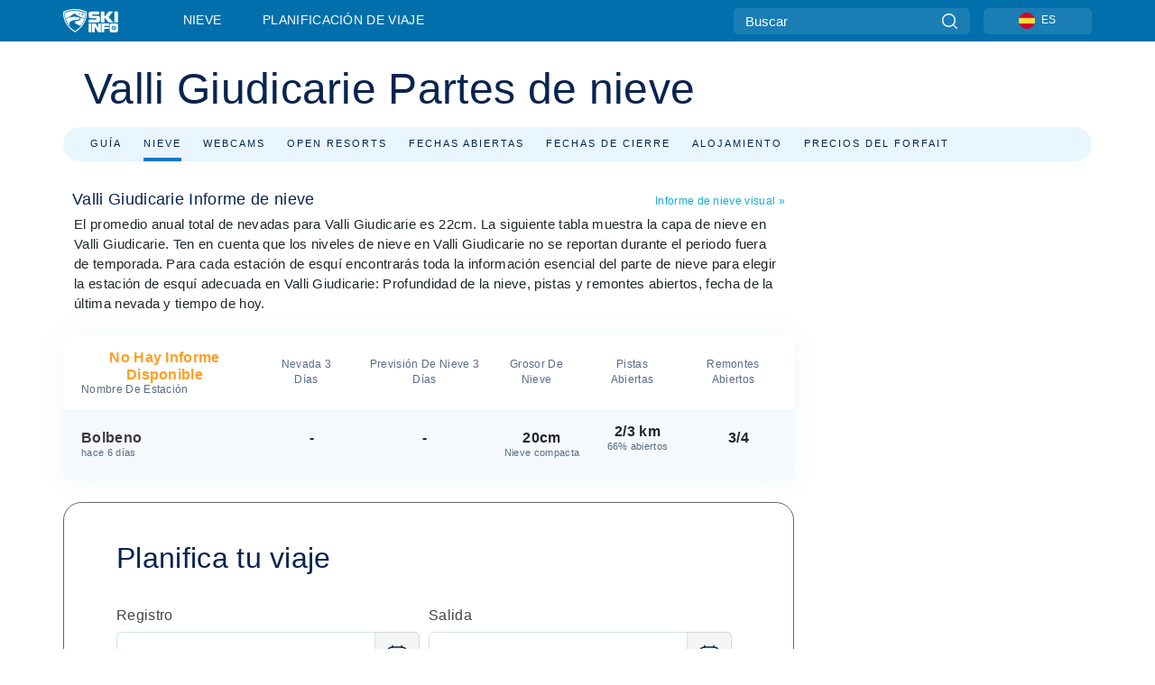

--- FILE ---
content_type: text/html; charset=utf-8
request_url: https://www.google.com/recaptcha/api2/aframe
body_size: 184
content:
<!DOCTYPE HTML><html><head><meta http-equiv="content-type" content="text/html; charset=UTF-8"></head><body><script nonce="bpYxJFtlFWQjUskxhzf54w">/** Anti-fraud and anti-abuse applications only. See google.com/recaptcha */ try{var clients={'sodar':'https://pagead2.googlesyndication.com/pagead/sodar?'};window.addEventListener("message",function(a){try{if(a.source===window.parent){var b=JSON.parse(a.data);var c=clients[b['id']];if(c){var d=document.createElement('img');d.src=c+b['params']+'&rc='+(localStorage.getItem("rc::a")?sessionStorage.getItem("rc::b"):"");window.document.body.appendChild(d);sessionStorage.setItem("rc::e",parseInt(sessionStorage.getItem("rc::e")||0)+1);localStorage.setItem("rc::h",'1770093742898');}}}catch(b){}});window.parent.postMessage("_grecaptcha_ready", "*");}catch(b){}</script></body></html>

--- FILE ---
content_type: text/javascript
request_url: https://nextjs.onthesnow.com/_next/static/chunks/9861-1e768c62a1e811b5.js
body_size: 43945
content:
(self.webpackChunk_N_E=self.webpackChunk_N_E||[]).push([[9861],{48711:function(t,i,p){"use strict";p.d(i,{Z:function(){return createCache}});var y=function(){function StyleSheet(t){var i=this;this._insertTag=function(t){var p;p=0===i.tags.length?i.insertionPoint?i.insertionPoint.nextSibling:i.prepend?i.container.firstChild:i.before:i.tags[i.tags.length-1].nextSibling,i.container.insertBefore(t,p),i.tags.push(t)},this.isSpeedy=void 0===t.speedy||t.speedy,this.tags=[],this.ctr=0,this.nonce=t.nonce,this.key=t.key,this.container=t.container,this.prepend=t.prepend,this.insertionPoint=t.insertionPoint,this.before=null}var t=StyleSheet.prototype;return t.hydrate=function(t){t.forEach(this._insertTag)},t.insert=function(t){if(this.ctr%(this.isSpeedy?65e3:1)==0){var i;this._insertTag(((i=document.createElement("style")).setAttribute("data-emotion",this.key),void 0!==this.nonce&&i.setAttribute("nonce",this.nonce),i.appendChild(document.createTextNode("")),i.setAttribute("data-s",""),i))}var p=this.tags[this.tags.length-1];if(this.isSpeedy){var y=function(t){if(t.sheet)return t.sheet;for(var i=0;i<document.styleSheets.length;i++)if(document.styleSheets[i].ownerNode===t)return document.styleSheets[i]}(p);try{y.insertRule(t,y.cssRules.length)}catch(t){}}else p.appendChild(document.createTextNode(t));this.ctr++},t.flush=function(){this.tags.forEach(function(t){var i;return null==(i=t.parentNode)?void 0:i.removeChild(t)}),this.tags=[],this.ctr=0},StyleSheet}(),b=Math.abs,m=String.fromCharCode,_=Object.assign;function Utility_replace(t,i,p){return t.replace(i,p)}function indexof(t,i){return t.indexOf(i)}function Utility_charat(t,i){return 0|t.charCodeAt(i)}function Utility_substr(t,i,p){return t.slice(i,p)}function Utility_strlen(t){return t.length}function Utility_append(t,i){return i.push(t),t}var w=1,S=1,R=0,A=0,T=0,O="";function node(t,i,p,y,b,m,_){return{value:t,root:i,parent:p,type:y,props:b,children:m,line:w,column:S,length:_,return:""}}function Tokenizer_copy(t,i){return _(node("",null,null,"",null,null,0),t,{length:-t.length},i)}function next(){return T=A<R?Utility_charat(O,A++):0,S++,10===T&&(S=1,w++),T}function peek(){return Utility_charat(O,A)}function token(t){switch(t){case 0:case 9:case 10:case 13:case 32:return 5;case 33:case 43:case 44:case 47:case 62:case 64:case 126:case 59:case 123:case 125:return 4;case 58:return 3;case 34:case 39:case 40:case 91:return 2;case 41:case 93:return 1}return 0}function alloc(t){return w=S=1,R=Utility_strlen(O=t),A=0,[]}function delimit(t){var i,p;return(i=A-1,p=function delimiter(t){for(;next();)switch(T){case t:return A;case 34:case 39:34!==t&&39!==t&&delimiter(T);break;case 40:41===t&&delimiter(t);break;case 92:next()}return A}(91===t?t+2:40===t?t+1:t),Utility_substr(O,i,p)).trim()}var k="-ms-",x="-moz-",P="-webkit-",C="comm",M="rule",U="decl",L="@keyframes";function Serializer_serialize(t,i){for(var p="",y=t.length,b=0;b<y;b++)p+=i(t[b],b,t,i)||"";return p}function stringify(t,i,p,y){switch(t.type){case"@layer":if(t.children.length)break;case"@import":case U:return t.return=t.return||t.value;case C:return"";case L:return t.return=t.value+"{"+Serializer_serialize(t.children,y)+"}";case M:t.value=t.props.join(",")}return Utility_strlen(p=Serializer_serialize(t.children,y))?t.return=t.value+"{"+p+"}":""}function ruleset(t,i,p,y,m,_,w,S,R,A,T){for(var O=m-1,k=0===m?_:[""],x=k.length,P=0,C=0,U=0;P<y;++P)for(var L=0,N=Utility_substr(t,O+1,O=b(C=w[P])),D=t;L<x;++L)(D=(C>0?k[L]+" "+N:Utility_replace(N,/&\f/g,k[L])).trim())&&(R[U++]=D);return node(t,i,p,0===m?M:S,R,A,T)}function declaration(t,i,p,y){return node(t,i,p,U,Utility_substr(t,0,y),Utility_substr(t,y+1,-1),y)}var identifierWithPointTracking=function(t,i,p){for(var y=0,b=0;y=b,b=peek(),38===y&&12===b&&(i[p]=1),!token(b);)next();return Utility_substr(O,t,A)},toRules=function(t,i){var p=-1,y=44;do switch(token(y)){case 0:38===y&&12===peek()&&(i[p]=1),t[p]+=identifierWithPointTracking(A-1,i,p);break;case 2:t[p]+=delimit(y);break;case 4:if(44===y){t[++p]=58===peek()?"&\f":"",i[p]=t[p].length;break}default:t[p]+=m(y)}while(y=next());return t},getRules=function(t,i){var p;return p=toRules(alloc(t),i),O="",p},N=new WeakMap,compat=function(t){if("rule"===t.type&&t.parent&&!(t.length<1)){for(var i=t.value,p=t.parent,y=t.column===p.column&&t.line===p.line;"rule"!==p.type;)if(!(p=p.parent))return;if((1!==t.props.length||58===i.charCodeAt(0)||N.get(p))&&!y){N.set(t,!0);for(var b=[],m=getRules(i,b),_=p.props,w=0,S=0;w<m.length;w++)for(var R=0;R<_.length;R++,S++)t.props[S]=b[w]?m[w].replace(/&\f/g,_[R]):_[R]+" "+m[w]}}},removeLabel=function(t){if("decl"===t.type){var i=t.value;108===i.charCodeAt(0)&&98===i.charCodeAt(2)&&(t.return="",t.value="")}},D=[function(t,i,p,y){if(t.length>-1&&!t.return)switch(t.type){case U:t.return=function emotion_cache_browser_esm_prefix(t,i){switch(45^Utility_charat(t,0)?(((i<<2^Utility_charat(t,0))<<2^Utility_charat(t,1))<<2^Utility_charat(t,2))<<2^Utility_charat(t,3):0){case 5103:return P+"print-"+t+t;case 5737:case 4201:case 3177:case 3433:case 1641:case 4457:case 2921:case 5572:case 6356:case 5844:case 3191:case 6645:case 3005:case 6391:case 5879:case 5623:case 6135:case 4599:case 4855:case 4215:case 6389:case 5109:case 5365:case 5621:case 3829:return P+t+t;case 5349:case 4246:case 4810:case 6968:case 2756:return P+t+x+t+k+t+t;case 6828:case 4268:return P+t+k+t+t;case 6165:return P+t+k+"flex-"+t+t;case 5187:return P+t+Utility_replace(t,/(\w+).+(:[^]+)/,P+"box-$1$2"+k+"flex-$1$2")+t;case 5443:return P+t+k+"flex-item-"+Utility_replace(t,/flex-|-self/,"")+t;case 4675:return P+t+k+"flex-line-pack"+Utility_replace(t,/align-content|flex-|-self/,"")+t;case 5548:return P+t+k+Utility_replace(t,"shrink","negative")+t;case 5292:return P+t+k+Utility_replace(t,"basis","preferred-size")+t;case 6060:return P+"box-"+Utility_replace(t,"-grow","")+P+t+k+Utility_replace(t,"grow","positive")+t;case 4554:return P+Utility_replace(t,/([^-])(transform)/g,"$1"+P+"$2")+t;case 6187:return Utility_replace(Utility_replace(Utility_replace(t,/(zoom-|grab)/,P+"$1"),/(image-set)/,P+"$1"),t,"")+t;case 5495:case 3959:return Utility_replace(t,/(image-set\([^]*)/,P+"$1$`$1");case 4968:return Utility_replace(Utility_replace(t,/(.+:)(flex-)?(.*)/,P+"box-pack:$3"+k+"flex-pack:$3"),/s.+-b[^;]+/,"justify")+P+t+t;case 4095:case 3583:case 4068:case 2532:return Utility_replace(t,/(.+)-inline(.+)/,P+"$1$2")+t;case 8116:case 7059:case 5753:case 5535:case 5445:case 5701:case 4933:case 4677:case 5533:case 5789:case 5021:case 4765:if(Utility_strlen(t)-1-i>6)switch(Utility_charat(t,i+1)){case 109:if(45!==Utility_charat(t,i+4))break;case 102:return Utility_replace(t,/(.+:)(.+)-([^]+)/,"$1"+P+"$2-$3$1"+x+(108==Utility_charat(t,i+3)?"$3":"$2-$3"))+t;case 115:return~indexof(t,"stretch")?emotion_cache_browser_esm_prefix(Utility_replace(t,"stretch","fill-available"),i)+t:t}break;case 4949:if(115!==Utility_charat(t,i+1))break;case 6444:switch(Utility_charat(t,Utility_strlen(t)-3-(~indexof(t,"!important")&&10))){case 107:return Utility_replace(t,":",":"+P)+t;case 101:return Utility_replace(t,/(.+:)([^;!]+)(;|!.+)?/,"$1"+P+(45===Utility_charat(t,14)?"inline-":"")+"box$3$1"+P+"$2$3$1"+k+"$2box$3")+t}break;case 5936:switch(Utility_charat(t,i+11)){case 114:return P+t+k+Utility_replace(t,/[svh]\w+-[tblr]{2}/,"tb")+t;case 108:return P+t+k+Utility_replace(t,/[svh]\w+-[tblr]{2}/,"tb-rl")+t;case 45:return P+t+k+Utility_replace(t,/[svh]\w+-[tblr]{2}/,"lr")+t}return P+t+k+t+t}return t}(t.value,t.length);break;case L:return Serializer_serialize([Tokenizer_copy(t,{value:Utility_replace(t.value,"@","@"+P)})],y);case M:if(t.length)return t.props.map(function(i){var p;switch(p=i,(p=/(::plac\w+|:read-\w+)/.exec(p))?p[0]:p){case":read-only":case":read-write":return Serializer_serialize([Tokenizer_copy(t,{props:[Utility_replace(i,/:(read-\w+)/,":"+x+"$1")]})],y);case"::placeholder":return Serializer_serialize([Tokenizer_copy(t,{props:[Utility_replace(i,/:(plac\w+)/,":"+P+"input-$1")]}),Tokenizer_copy(t,{props:[Utility_replace(i,/:(plac\w+)/,":"+x+"$1")]}),Tokenizer_copy(t,{props:[Utility_replace(i,/:(plac\w+)/,k+"input-$1")]})],y)}return""}).join("")}}],createCache=function(t){var i,p,b,_,R,k=t.key;if("css"===k){var x=document.querySelectorAll("style[data-emotion]:not([data-s])");Array.prototype.forEach.call(x,function(t){-1!==t.getAttribute("data-emotion").indexOf(" ")&&(document.head.appendChild(t),t.setAttribute("data-s",""))})}var P=t.stylisPlugins||D,M={},U=[];_=t.container||document.head,Array.prototype.forEach.call(document.querySelectorAll('style[data-emotion^="'+k+' "]'),function(t){for(var i=t.getAttribute("data-emotion").split(" "),p=1;p<i.length;p++)M[i[p]]=!0;U.push(t)});var L=(p=(i=[compat,removeLabel].concat(P,[stringify,(b=function(t){R.insert(t)},function(t){!t.root&&(t=t.return)&&b(t)})])).length,function(t,y,b,m){for(var _="",w=0;w<p;w++)_+=i[w](t,y,b,m)||"";return _}),stylis=function(t){var i,p;return Serializer_serialize((p=function parse(t,i,p,y,b,_,R,k,x){for(var P,M=0,U=0,L=R,N=0,D=0,F=0,W=1,q=1,$=1,z=0,G="",H=b,V=_,K=y,Y=G;q;)switch(F=z,z=next()){case 40:if(108!=F&&58==Utility_charat(Y,L-1)){-1!=indexof(Y+=Utility_replace(delimit(z),"&","&\f"),"&\f")&&($=-1);break}case 34:case 39:case 91:Y+=delimit(z);break;case 9:case 10:case 13:case 32:Y+=function(t){for(;T=peek();)if(T<33)next();else break;return token(t)>2||token(T)>3?"":" "}(F);break;case 92:Y+=function(t,i){for(var p;--i&&next()&&!(T<48)&&!(T>102)&&(!(T>57)||!(T<65))&&(!(T>70)||!(T<97)););return p=A+(i<6&&32==peek()&&32==next()),Utility_substr(O,t,p)}(A-1,7);continue;case 47:switch(peek()){case 42:case 47:Utility_append(node(P=function(t,i){for(;next();)if(t+T===57)break;else if(t+T===84&&47===peek())break;return"/*"+Utility_substr(O,i,A-1)+"*"+m(47===t?t:next())}(next(),A),i,p,C,m(T),Utility_substr(P,2,-2),0),x);break;default:Y+="/"}break;case 123*W:k[M++]=Utility_strlen(Y)*$;case 125*W:case 59:case 0:switch(z){case 0:case 125:q=0;case 59+U:-1==$&&(Y=Utility_replace(Y,/\f/g,"")),D>0&&Utility_strlen(Y)-L&&Utility_append(D>32?declaration(Y+";",y,p,L-1):declaration(Utility_replace(Y," ","")+";",y,p,L-2),x);break;case 59:Y+=";";default:if(Utility_append(K=ruleset(Y,i,p,M,U,b,k,G,H=[],V=[],L),_),123===z){if(0===U)parse(Y,i,K,K,H,_,L,k,V);else switch(99===N&&110===Utility_charat(Y,3)?100:N){case 100:case 108:case 109:case 115:parse(t,K,K,y&&Utility_append(ruleset(t,K,K,0,0,b,k,G,b,H=[],L),V),b,V,L,k,y?H:V);break;default:parse(Y,K,K,K,[""],V,0,k,V)}}}M=U=D=0,W=$=1,G=Y="",L=R;break;case 58:L=1+Utility_strlen(Y),D=F;default:if(W<1){if(123==z)--W;else if(125==z&&0==W++&&125==(T=A>0?Utility_charat(O,--A):0,S--,10===T&&(S=1,w--),T))continue}switch(Y+=m(z),z*W){case 38:$=U>0?1:(Y+="\f",-1);break;case 44:k[M++]=(Utility_strlen(Y)-1)*$,$=1;break;case 64:45===peek()&&(Y+=delimit(next())),N=peek(),U=L=Utility_strlen(G=Y+=function(t){for(;!token(peek());)next();return Utility_substr(O,t,A)}(A)),z++;break;case 45:45===F&&2==Utility_strlen(Y)&&(W=0)}}return _}("",null,null,null,[""],i=alloc(i=t),0,[0],i),O="",p),L)},N={key:k,sheet:new y({key:k,container:_,nonce:t.nonce,speedy:t.speedy,prepend:t.prepend,insertionPoint:t.insertionPoint}),nonce:t.nonce,inserted:M,registered:{},insert:function(t,i,p,y){R=p,stylis(t?t+"{"+i.styles+"}":i.styles),y&&(N.inserted[i.name]=!0)}};return N.sheet.hydrate(U),N}},45042:function(t,i,p){"use strict";function memoize(t){var i=Object.create(null);return function(p){return void 0===i[p]&&(i[p]=t(p)),i[p]}}p.d(i,{Z:function(){return memoize}})},82008:function(t,i,p){"use strict";p.r(i),p.d(i,{CacheProvider:function(){return N},ClassNames:function(){return G},Global:function(){return z},ThemeContext:function(){return D},ThemeProvider:function(){return ThemeProvider},__unsafe_useEmotionCache:function(){return __unsafe_useEmotionCache},createElement:function(){return jsx},css:function(){return css},jsx:function(){return jsx},keyframes:function(){return keyframes},useTheme:function(){return useTheme},withEmotionCache:function(){return withEmotionCache},withTheme:function(){return withTheme}});var y,b=p(67294),m=p.t(b,2),_=p(48711),w=p(87462),weakMemoize=function(t){var i=new WeakMap;return function(p){if(i.has(p))return i.get(p);var y=t(p);return i.set(p,y),y}},S=p(8679),R=p.n(S);function getRegisteredStyles(t,i,p){var y="";return p.split(" ").forEach(function(p){void 0!==t[p]?i.push(t[p]+";"):p&&(y+=p+" ")}),y}var registerStyles=function(t,i,p){var y=t.key+"-"+i.name;!1===p&&void 0===t.registered[y]&&(t.registered[y]=i.styles)},insertStyles=function(t,i,p){registerStyles(t,i,p);var y=t.key+"-"+i.name;if(void 0===t.inserted[i.name]){var b=i;do t.insert(i===b?"."+y:"",b,t.sheet,!0),b=b.next;while(void 0!==b)}},A={animationIterationCount:1,aspectRatio:1,borderImageOutset:1,borderImageSlice:1,borderImageWidth:1,boxFlex:1,boxFlexGroup:1,boxOrdinalGroup:1,columnCount:1,columns:1,flex:1,flexGrow:1,flexPositive:1,flexShrink:1,flexNegative:1,flexOrder:1,gridRow:1,gridRowEnd:1,gridRowSpan:1,gridRowStart:1,gridColumn:1,gridColumnEnd:1,gridColumnSpan:1,gridColumnStart:1,msGridRow:1,msGridRowSpan:1,msGridColumn:1,msGridColumnSpan:1,fontWeight:1,lineHeight:1,opacity:1,order:1,orphans:1,scale:1,tabSize:1,widows:1,zIndex:1,zoom:1,WebkitLineClamp:1,fillOpacity:1,floodOpacity:1,stopOpacity:1,strokeDasharray:1,strokeDashoffset:1,strokeMiterlimit:1,strokeOpacity:1,strokeWidth:1},T=p(45042),O=/[A-Z]|^ms/g,k=/_EMO_([^_]+?)_([^]*?)_EMO_/g,isCustomProperty=function(t){return 45===t.charCodeAt(1)},isProcessableValue=function(t){return null!=t&&"boolean"!=typeof t},x=(0,T.Z)(function(t){return isCustomProperty(t)?t:t.replace(O,"-$&").toLowerCase()}),processStyleValue=function(t,i){switch(t){case"animation":case"animationName":if("string"==typeof i)return i.replace(k,function(t,i,p){return y={name:i,styles:p,next:y},i})}return 1===A[t]||isCustomProperty(t)||"number"!=typeof i||0===i?i:i+"px"};function handleInterpolation(t,i,p){if(null==p)return"";if(void 0!==p.__emotion_styles)return p;switch(typeof p){case"boolean":return"";case"object":if(1===p.anim)return y={name:p.name,styles:p.styles,next:y},p.name;if(void 0!==p.styles){var b=p.next;if(void 0!==b)for(;void 0!==b;)y={name:b.name,styles:b.styles,next:y},b=b.next;return p.styles+";"}return function(t,i,p){var y="";if(Array.isArray(p))for(var b=0;b<p.length;b++)y+=handleInterpolation(t,i,p[b])+";";else for(var m in p){var _=p[m];if("object"!=typeof _)null!=i&&void 0!==i[_]?y+=m+"{"+i[_]+"}":isProcessableValue(_)&&(y+=x(m)+":"+processStyleValue(m,_)+";");else if(Array.isArray(_)&&"string"==typeof _[0]&&(null==i||void 0===i[_[0]]))for(var w=0;w<_.length;w++)isProcessableValue(_[w])&&(y+=x(m)+":"+processStyleValue(m,_[w])+";");else{var S=handleInterpolation(t,i,_);switch(m){case"animation":case"animationName":y+=x(m)+":"+S+";";break;default:y+=m+"{"+S+"}"}}}return y}(t,i,p);case"function":if(void 0!==t){var m=y,_=p(t);return y=m,handleInterpolation(t,i,_)}}if(null==i)return p;var w=i[p];return void 0!==w?w:p}var P=/label:\s*([^\s;{]+)\s*(;|$)/g;function serializeStyles(t,i,p){if(1===t.length&&"object"==typeof t[0]&&null!==t[0]&&void 0!==t[0].styles)return t[0];var b,m=!0,_="";y=void 0;var w=t[0];null==w||void 0===w.raw?(m=!1,_+=handleInterpolation(p,i,w)):_+=w[0];for(var S=1;S<t.length;S++)_+=handleInterpolation(p,i,t[S]),m&&(_+=w[S]);P.lastIndex=0;for(var R="";null!==(b=P.exec(_));)R+="-"+b[1];return{name:function(t){for(var i,p=0,y=0,b=t.length;b>=4;++y,b-=4)i=(65535&(i=255&t.charCodeAt(y)|(255&t.charCodeAt(++y))<<8|(255&t.charCodeAt(++y))<<16|(255&t.charCodeAt(++y))<<24))*1540483477+((i>>>16)*59797<<16),i^=i>>>24,p=(65535&i)*1540483477+((i>>>16)*59797<<16)^(65535&p)*1540483477+((p>>>16)*59797<<16);switch(b){case 3:p^=(255&t.charCodeAt(y+2))<<16;case 2:p^=(255&t.charCodeAt(y+1))<<8;case 1:p^=255&t.charCodeAt(y),p=(65535&p)*1540483477+((p>>>16)*59797<<16)}return p^=p>>>13,(((p=(65535&p)*1540483477+((p>>>16)*59797<<16))^p>>>15)>>>0).toString(36)}(_)+R,styles:_,next:y}}var C=!!m.useInsertionEffect&&m.useInsertionEffect,M=C||function(t){return t()},U=C||b.useLayoutEffect,L=b.createContext("undefined"!=typeof HTMLElement?(0,_.Z)({key:"css"}):null),N=L.Provider,__unsafe_useEmotionCache=function(){return(0,b.useContext)(L)},withEmotionCache=function(t){return(0,b.forwardRef)(function(i,p){return t(i,(0,b.useContext)(L),p)})},D=b.createContext({}),useTheme=function(){return b.useContext(D)},F=weakMemoize(function(t){return weakMemoize(function(i){return"function"==typeof i?i(t):(0,w.Z)({},t,i)})}),ThemeProvider=function(t){var i=b.useContext(D);return t.theme!==i&&(i=F(i)(t.theme)),b.createElement(D.Provider,{value:i},t.children)};function withTheme(t){var i=t.displayName||t.name||"Component",p=b.forwardRef(function(i,p){var y=b.useContext(D);return b.createElement(t,(0,w.Z)({theme:y,ref:p},i))});return p.displayName="WithTheme("+i+")",R()(p,t)}var W={}.hasOwnProperty,q="__EMOTION_TYPE_PLEASE_DO_NOT_USE__",createEmotionProps=function(t,i){var p={};for(var y in i)W.call(i,y)&&(p[y]=i[y]);return p[q]=t,p},Insertion=function(t){var i=t.cache,p=t.serialized,y=t.isStringTag;return registerStyles(i,p,y),M(function(){return insertStyles(i,p,y)}),null},$=withEmotionCache(function(t,i,p){var y=t.css;"string"==typeof y&&void 0!==i.registered[y]&&(y=i.registered[y]);var m=t[q],_=[y],w="";"string"==typeof t.className?w=getRegisteredStyles(i.registered,_,t.className):null!=t.className&&(w=t.className+" ");var S=serializeStyles(_,void 0,b.useContext(D));w+=i.key+"-"+S.name;var R={};for(var A in t)W.call(t,A)&&"css"!==A&&A!==q&&(R[A]=t[A]);return R.className=w,p&&(R.ref=p),b.createElement(b.Fragment,null,b.createElement(Insertion,{cache:i,serialized:S,isStringTag:"string"==typeof m}),b.createElement(m,R))}),jsx=function(t,i){var p=arguments;if(null==i||!W.call(i,"css"))return b.createElement.apply(void 0,p);var y=p.length,m=Array(y);m[0]=$,m[1]=createEmotionProps(t,i);for(var _=2;_<y;_++)m[_]=p[_];return b.createElement.apply(null,m)},z=withEmotionCache(function(t,i){var p=serializeStyles([t.styles],void 0,b.useContext(D)),y=b.useRef();return U(function(){var t=i.key+"-global",b=new i.sheet.constructor({key:t,nonce:i.sheet.nonce,container:i.sheet.container,speedy:i.sheet.isSpeedy}),m=!1,_=document.querySelector('style[data-emotion="'+t+" "+p.name+'"]');return i.sheet.tags.length&&(b.before=i.sheet.tags[0]),null!==_&&(m=!0,_.setAttribute("data-emotion",t),b.hydrate([_])),y.current=[b,m],function(){b.flush()}},[i]),U(function(){var t=y.current,b=t[0];if(t[1]){t[1]=!1;return}if(void 0!==p.next&&insertStyles(i,p.next,!0),b.tags.length){var m=b.tags[b.tags.length-1].nextElementSibling;b.before=m,b.flush()}i.insert("",p,b,!1)},[i,p.name]),null});function css(){for(var t=arguments.length,i=Array(t),p=0;p<t;p++)i[p]=arguments[p];return serializeStyles(i)}var keyframes=function(){var t=css.apply(void 0,arguments),i="animation-"+t.name;return{name:i,styles:"@keyframes "+i+"{"+t.styles+"}",anim:1,toString:function(){return"_EMO_"+this.name+"_"+this.styles+"_EMO_"}}},classnames=function classnames(t){for(var i=t.length,p=0,y="";p<i;p++){var b=t[p];if(null!=b){var m=void 0;switch(typeof b){case"boolean":break;case"object":if(Array.isArray(b))m=classnames(b);else for(var _ in m="",b)b[_]&&_&&(m&&(m+=" "),m+=_);break;default:m=b}m&&(y&&(y+=" "),y+=m)}}return y},emotion_react_browser_esm_Insertion=function(t){var i=t.cache,p=t.serializedArr;return M(function(){for(var t=0;t<p.length;t++)insertStyles(i,p[t],!1)}),null},G=withEmotionCache(function(t,i){var p=[],css=function(){for(var t=arguments.length,y=Array(t),b=0;b<t;b++)y[b]=arguments[b];var m=serializeStyles(y,i.registered);return p.push(m),registerStyles(i,m,!1),i.key+"-"+m.name},y={css:css,cx:function(){for(var t,p,y,b=arguments.length,m=Array(b),_=0;_<b;_++)m[_]=arguments[_];return y=getRegisteredStyles(i.registered,p=[],t=classnames(m)),p.length<2?t:y+css(p)},theme:b.useContext(D)},m=t.children(y);return b.createElement(b.Fragment,null,b.createElement(emotion_react_browser_esm_Insertion,{cache:i,serializedArr:p}),m)})},79742:function(t,i){"use strict";i.byteLength=function(t){var i=getLens(t),p=i[0],y=i[1];return(p+y)*3/4-y},i.toByteArray=function(t){var i,p,m=getLens(t),_=m[0],w=m[1],S=new b((_+w)*3/4-w),R=0,A=w>0?_-4:_;for(p=0;p<A;p+=4)i=y[t.charCodeAt(p)]<<18|y[t.charCodeAt(p+1)]<<12|y[t.charCodeAt(p+2)]<<6|y[t.charCodeAt(p+3)],S[R++]=i>>16&255,S[R++]=i>>8&255,S[R++]=255&i;return 2===w&&(i=y[t.charCodeAt(p)]<<2|y[t.charCodeAt(p+1)]>>4,S[R++]=255&i),1===w&&(i=y[t.charCodeAt(p)]<<10|y[t.charCodeAt(p+1)]<<4|y[t.charCodeAt(p+2)]>>2,S[R++]=i>>8&255,S[R++]=255&i),S},i.fromByteArray=function(t){for(var i,y=t.length,b=y%3,m=[],_=0,w=y-b;_<w;_+=16383)m.push(function(t,i,y){for(var b,m=[],_=i;_<y;_+=3)m.push(p[(b=(t[_]<<16&16711680)+(t[_+1]<<8&65280)+(255&t[_+2]))>>18&63]+p[b>>12&63]+p[b>>6&63]+p[63&b]);return m.join("")}(t,_,_+16383>w?w:_+16383));return 1===b?m.push(p[(i=t[y-1])>>2]+p[i<<4&63]+"=="):2===b&&m.push(p[(i=(t[y-2]<<8)+t[y-1])>>10]+p[i>>4&63]+p[i<<2&63]+"="),m.join("")};for(var p=[],y=[],b="undefined"!=typeof Uint8Array?Uint8Array:Array,m="ABCDEFGHIJKLMNOPQRSTUVWXYZabcdefghijklmnopqrstuvwxyz0123456789+/",_=0,w=m.length;_<w;++_)p[_]=m[_],y[m.charCodeAt(_)]=_;function getLens(t){var i=t.length;if(i%4>0)throw Error("Invalid string. Length must be a multiple of 4");var p=t.indexOf("=");-1===p&&(p=i);var y=p===i?0:4-p%4;return[p,y]}y["-".charCodeAt(0)]=62,y["_".charCodeAt(0)]=63},48764:function(t,i,p){"use strict";/*!
 * The buffer module from node.js, for the browser.
 *
 * @author   Feross Aboukhadijeh <https://feross.org>
 * @license  MIT
 */let y=p(79742),b=p(80645),m="function"==typeof Symbol&&"function"==typeof Symbol.for?Symbol.for("nodejs.util.inspect.custom"):null;function createBuffer(t){if(t>2147483647)throw RangeError('The value "'+t+'" is invalid for option "size"');let i=new Uint8Array(t);return Object.setPrototypeOf(i,Buffer.prototype),i}function Buffer(t,i,p){if("number"==typeof t){if("string"==typeof i)throw TypeError('The "string" argument must be of type string. Received type number');return allocUnsafe(t)}return from(t,i,p)}function from(t,i,p){if("string"==typeof t)return function(t,i){if(("string"!=typeof i||""===i)&&(i="utf8"),!Buffer.isEncoding(i))throw TypeError("Unknown encoding: "+i);let p=0|byteLength(t,i),y=createBuffer(p),b=y.write(t,i);return b!==p&&(y=y.slice(0,b)),y}(t,i);if(ArrayBuffer.isView(t))return function(t){if(isInstance(t,Uint8Array)){let i=new Uint8Array(t);return fromArrayBuffer(i.buffer,i.byteOffset,i.byteLength)}return fromArrayLike(t)}(t);if(null==t)throw TypeError("The first argument must be one of type string, Buffer, ArrayBuffer, Array, or Array-like Object. Received type "+typeof t);if(isInstance(t,ArrayBuffer)||t&&isInstance(t.buffer,ArrayBuffer)||"undefined"!=typeof SharedArrayBuffer&&(isInstance(t,SharedArrayBuffer)||t&&isInstance(t.buffer,SharedArrayBuffer)))return fromArrayBuffer(t,i,p);if("number"==typeof t)throw TypeError('The "value" argument must not be of type number. Received type number');let y=t.valueOf&&t.valueOf();if(null!=y&&y!==t)return Buffer.from(y,i,p);let b=function(t){var i;if(Buffer.isBuffer(t)){let i=0|checked(t.length),p=createBuffer(i);return 0===p.length||t.copy(p,0,0,i),p}return void 0!==t.length?"number"!=typeof t.length||(i=t.length)!=i?createBuffer(0):fromArrayLike(t):"Buffer"===t.type&&Array.isArray(t.data)?fromArrayLike(t.data):void 0}(t);if(b)return b;if("undefined"!=typeof Symbol&&null!=Symbol.toPrimitive&&"function"==typeof t[Symbol.toPrimitive])return Buffer.from(t[Symbol.toPrimitive]("string"),i,p);throw TypeError("The first argument must be one of type string, Buffer, ArrayBuffer, Array, or Array-like Object. Received type "+typeof t)}function assertSize(t){if("number"!=typeof t)throw TypeError('"size" argument must be of type number');if(t<0)throw RangeError('The value "'+t+'" is invalid for option "size"')}function allocUnsafe(t){return assertSize(t),createBuffer(t<0?0:0|checked(t))}function fromArrayLike(t){let i=t.length<0?0:0|checked(t.length),p=createBuffer(i);for(let y=0;y<i;y+=1)p[y]=255&t[y];return p}function fromArrayBuffer(t,i,p){let y;if(i<0||t.byteLength<i)throw RangeError('"offset" is outside of buffer bounds');if(t.byteLength<i+(p||0))throw RangeError('"length" is outside of buffer bounds');return Object.setPrototypeOf(y=void 0===i&&void 0===p?new Uint8Array(t):void 0===p?new Uint8Array(t,i):new Uint8Array(t,i,p),Buffer.prototype),y}function checked(t){if(t>=2147483647)throw RangeError("Attempt to allocate Buffer larger than maximum size: 0x7fffffff bytes");return 0|t}function byteLength(t,i){if(Buffer.isBuffer(t))return t.length;if(ArrayBuffer.isView(t)||isInstance(t,ArrayBuffer))return t.byteLength;if("string"!=typeof t)throw TypeError('The "string" argument must be one of type string, Buffer, or ArrayBuffer. Received type '+typeof t);let p=t.length,y=arguments.length>2&&!0===arguments[2];if(!y&&0===p)return 0;let b=!1;for(;;)switch(i){case"ascii":case"latin1":case"binary":return p;case"utf8":case"utf-8":return utf8ToBytes(t).length;case"ucs2":case"ucs-2":case"utf16le":case"utf-16le":return 2*p;case"hex":return p>>>1;case"base64":return base64ToBytes(t).length;default:if(b)return y?-1:utf8ToBytes(t).length;i=(""+i).toLowerCase(),b=!0}}function slowToString(t,i,p){let b=!1;if((void 0===i||i<0)&&(i=0),i>this.length||((void 0===p||p>this.length)&&(p=this.length),p<=0||(p>>>=0)<=(i>>>=0)))return"";for(t||(t="utf8");;)switch(t){case"hex":return function(t,i,p){let y=t.length;(!i||i<0)&&(i=0),(!p||p<0||p>y)&&(p=y);let b="";for(let y=i;y<p;++y)b+=S[t[y]];return b}(this,i,p);case"utf8":case"utf-8":return utf8Slice(this,i,p);case"ascii":return function(t,i,p){let y="";p=Math.min(t.length,p);for(let b=i;b<p;++b)y+=String.fromCharCode(127&t[b]);return y}(this,i,p);case"latin1":case"binary":return function(t,i,p){let y="";p=Math.min(t.length,p);for(let b=i;b<p;++b)y+=String.fromCharCode(t[b]);return y}(this,i,p);case"base64":var m,_;return m=i,_=p,0===m&&_===this.length?y.fromByteArray(this):y.fromByteArray(this.slice(m,_));case"ucs2":case"ucs-2":case"utf16le":case"utf-16le":return function(t,i,p){let y=t.slice(i,p),b="";for(let t=0;t<y.length-1;t+=2)b+=String.fromCharCode(y[t]+256*y[t+1]);return b}(this,i,p);default:if(b)throw TypeError("Unknown encoding: "+t);t=(t+"").toLowerCase(),b=!0}}function swap(t,i,p){let y=t[i];t[i]=t[p],t[p]=y}function bidirectionalIndexOf(t,i,p,y,b){var m;if(0===t.length)return -1;if("string"==typeof p?(y=p,p=0):p>2147483647?p=2147483647:p<-2147483648&&(p=-2147483648),(m=p=+p)!=m&&(p=b?0:t.length-1),p<0&&(p=t.length+p),p>=t.length){if(b)return -1;p=t.length-1}else if(p<0){if(!b)return -1;p=0}if("string"==typeof i&&(i=Buffer.from(i,y)),Buffer.isBuffer(i))return 0===i.length?-1:arrayIndexOf(t,i,p,y,b);if("number"==typeof i)return(i&=255,"function"==typeof Uint8Array.prototype.indexOf)?b?Uint8Array.prototype.indexOf.call(t,i,p):Uint8Array.prototype.lastIndexOf.call(t,i,p):arrayIndexOf(t,[i],p,y,b);throw TypeError("val must be string, number or Buffer")}function arrayIndexOf(t,i,p,y,b){let m,_=1,w=t.length,S=i.length;if(void 0!==y&&("ucs2"===(y=String(y).toLowerCase())||"ucs-2"===y||"utf16le"===y||"utf-16le"===y)){if(t.length<2||i.length<2)return -1;_=2,w/=2,S/=2,p/=2}function read(t,i){return 1===_?t[i]:t.readUInt16BE(i*_)}if(b){let y=-1;for(m=p;m<w;m++)if(read(t,m)===read(i,-1===y?0:m-y)){if(-1===y&&(y=m),m-y+1===S)return y*_}else -1!==y&&(m-=m-y),y=-1}else for(p+S>w&&(p=w-S),m=p;m>=0;m--){let p=!0;for(let y=0;y<S;y++)if(read(t,m+y)!==read(i,y)){p=!1;break}if(p)return m}return -1}function utf8Slice(t,i,p){p=Math.min(t.length,p);let y=[],b=i;for(;b<p;){let i=t[b],m=null,_=i>239?4:i>223?3:i>191?2:1;if(b+_<=p){let p,y,w,S;switch(_){case 1:i<128&&(m=i);break;case 2:(192&(p=t[b+1]))==128&&(S=(31&i)<<6|63&p)>127&&(m=S);break;case 3:p=t[b+1],y=t[b+2],(192&p)==128&&(192&y)==128&&(S=(15&i)<<12|(63&p)<<6|63&y)>2047&&(S<55296||S>57343)&&(m=S);break;case 4:p=t[b+1],y=t[b+2],w=t[b+3],(192&p)==128&&(192&y)==128&&(192&w)==128&&(S=(15&i)<<18|(63&p)<<12|(63&y)<<6|63&w)>65535&&S<1114112&&(m=S)}}null===m?(m=65533,_=1):m>65535&&(m-=65536,y.push(m>>>10&1023|55296),m=56320|1023&m),y.push(m),b+=_}return function(t){let i=t.length;if(i<=4096)return String.fromCharCode.apply(String,t);let p="",y=0;for(;y<i;)p+=String.fromCharCode.apply(String,t.slice(y,y+=4096));return p}(y)}function checkOffset(t,i,p){if(t%1!=0||t<0)throw RangeError("offset is not uint");if(t+i>p)throw RangeError("Trying to access beyond buffer length")}function checkInt(t,i,p,y,b,m){if(!Buffer.isBuffer(t))throw TypeError('"buffer" argument must be a Buffer instance');if(i>b||i<m)throw RangeError('"value" argument is out of bounds');if(p+y>t.length)throw RangeError("Index out of range")}function wrtBigUInt64LE(t,i,p,y,b){checkIntBI(i,y,b,t,p,7);let m=Number(i&BigInt(4294967295));t[p++]=m,m>>=8,t[p++]=m,m>>=8,t[p++]=m,m>>=8,t[p++]=m;let _=Number(i>>BigInt(32)&BigInt(4294967295));return t[p++]=_,_>>=8,t[p++]=_,_>>=8,t[p++]=_,_>>=8,t[p++]=_,p}function wrtBigUInt64BE(t,i,p,y,b){checkIntBI(i,y,b,t,p,7);let m=Number(i&BigInt(4294967295));t[p+7]=m,m>>=8,t[p+6]=m,m>>=8,t[p+5]=m,m>>=8,t[p+4]=m;let _=Number(i>>BigInt(32)&BigInt(4294967295));return t[p+3]=_,_>>=8,t[p+2]=_,_>>=8,t[p+1]=_,_>>=8,t[p]=_,p+8}function checkIEEE754(t,i,p,y,b,m){if(p+y>t.length||p<0)throw RangeError("Index out of range")}function writeFloat(t,i,p,y,m){return i=+i,p>>>=0,m||checkIEEE754(t,i,p,4,34028234663852886e22,-34028234663852886e22),b.write(t,i,p,y,23,4),p+4}function writeDouble(t,i,p,y,m){return i=+i,p>>>=0,m||checkIEEE754(t,i,p,8,17976931348623157e292,-17976931348623157e292),b.write(t,i,p,y,52,8),p+8}i.Buffer=Buffer,i.SlowBuffer=function(t){return+t!=t&&(t=0),Buffer.alloc(+t)},i.INSPECT_MAX_BYTES=50,i.kMaxLength=2147483647,Buffer.TYPED_ARRAY_SUPPORT=function(){try{let t=new Uint8Array(1),i={foo:function(){return 42}};return Object.setPrototypeOf(i,Uint8Array.prototype),Object.setPrototypeOf(t,i),42===t.foo()}catch(t){return!1}}(),Buffer.TYPED_ARRAY_SUPPORT||"undefined"==typeof console||"function"!=typeof console.error||console.error("This browser lacks typed array (Uint8Array) support which is required by `buffer` v5.x. Use `buffer` v4.x if you require old browser support."),Object.defineProperty(Buffer.prototype,"parent",{enumerable:!0,get:function(){if(Buffer.isBuffer(this))return this.buffer}}),Object.defineProperty(Buffer.prototype,"offset",{enumerable:!0,get:function(){if(Buffer.isBuffer(this))return this.byteOffset}}),Buffer.poolSize=8192,Buffer.from=function(t,i,p){return from(t,i,p)},Object.setPrototypeOf(Buffer.prototype,Uint8Array.prototype),Object.setPrototypeOf(Buffer,Uint8Array),Buffer.alloc=function(t,i,p){return(assertSize(t),t<=0)?createBuffer(t):void 0!==i?"string"==typeof p?createBuffer(t).fill(i,p):createBuffer(t).fill(i):createBuffer(t)},Buffer.allocUnsafe=function(t){return allocUnsafe(t)},Buffer.allocUnsafeSlow=function(t){return allocUnsafe(t)},Buffer.isBuffer=function(t){return null!=t&&!0===t._isBuffer&&t!==Buffer.prototype},Buffer.compare=function(t,i){if(isInstance(t,Uint8Array)&&(t=Buffer.from(t,t.offset,t.byteLength)),isInstance(i,Uint8Array)&&(i=Buffer.from(i,i.offset,i.byteLength)),!Buffer.isBuffer(t)||!Buffer.isBuffer(i))throw TypeError('The "buf1", "buf2" arguments must be one of type Buffer or Uint8Array');if(t===i)return 0;let p=t.length,y=i.length;for(let b=0,m=Math.min(p,y);b<m;++b)if(t[b]!==i[b]){p=t[b],y=i[b];break}return p<y?-1:y<p?1:0},Buffer.isEncoding=function(t){switch(String(t).toLowerCase()){case"hex":case"utf8":case"utf-8":case"ascii":case"latin1":case"binary":case"base64":case"ucs2":case"ucs-2":case"utf16le":case"utf-16le":return!0;default:return!1}},Buffer.concat=function(t,i){let p;if(!Array.isArray(t))throw TypeError('"list" argument must be an Array of Buffers');if(0===t.length)return Buffer.alloc(0);if(void 0===i)for(p=0,i=0;p<t.length;++p)i+=t[p].length;let y=Buffer.allocUnsafe(i),b=0;for(p=0;p<t.length;++p){let i=t[p];if(isInstance(i,Uint8Array))b+i.length>y.length?(Buffer.isBuffer(i)||(i=Buffer.from(i)),i.copy(y,b)):Uint8Array.prototype.set.call(y,i,b);else if(Buffer.isBuffer(i))i.copy(y,b);else throw TypeError('"list" argument must be an Array of Buffers');b+=i.length}return y},Buffer.byteLength=byteLength,Buffer.prototype._isBuffer=!0,Buffer.prototype.swap16=function(){let t=this.length;if(t%2!=0)throw RangeError("Buffer size must be a multiple of 16-bits");for(let i=0;i<t;i+=2)swap(this,i,i+1);return this},Buffer.prototype.swap32=function(){let t=this.length;if(t%4!=0)throw RangeError("Buffer size must be a multiple of 32-bits");for(let i=0;i<t;i+=4)swap(this,i,i+3),swap(this,i+1,i+2);return this},Buffer.prototype.swap64=function(){let t=this.length;if(t%8!=0)throw RangeError("Buffer size must be a multiple of 64-bits");for(let i=0;i<t;i+=8)swap(this,i,i+7),swap(this,i+1,i+6),swap(this,i+2,i+5),swap(this,i+3,i+4);return this},Buffer.prototype.toString=function(){let t=this.length;return 0===t?"":0==arguments.length?utf8Slice(this,0,t):slowToString.apply(this,arguments)},Buffer.prototype.toLocaleString=Buffer.prototype.toString,Buffer.prototype.equals=function(t){if(!Buffer.isBuffer(t))throw TypeError("Argument must be a Buffer");return this===t||0===Buffer.compare(this,t)},Buffer.prototype.inspect=function(){let t="",p=i.INSPECT_MAX_BYTES;return t=this.toString("hex",0,p).replace(/(.{2})/g,"$1 ").trim(),this.length>p&&(t+=" ... "),"<Buffer "+t+">"},m&&(Buffer.prototype[m]=Buffer.prototype.inspect),Buffer.prototype.compare=function(t,i,p,y,b){if(isInstance(t,Uint8Array)&&(t=Buffer.from(t,t.offset,t.byteLength)),!Buffer.isBuffer(t))throw TypeError('The "target" argument must be one of type Buffer or Uint8Array. Received type '+typeof t);if(void 0===i&&(i=0),void 0===p&&(p=t?t.length:0),void 0===y&&(y=0),void 0===b&&(b=this.length),i<0||p>t.length||y<0||b>this.length)throw RangeError("out of range index");if(y>=b&&i>=p)return 0;if(y>=b)return -1;if(i>=p)return 1;if(i>>>=0,p>>>=0,y>>>=0,b>>>=0,this===t)return 0;let m=b-y,_=p-i,w=Math.min(m,_),S=this.slice(y,b),R=t.slice(i,p);for(let t=0;t<w;++t)if(S[t]!==R[t]){m=S[t],_=R[t];break}return m<_?-1:_<m?1:0},Buffer.prototype.includes=function(t,i,p){return -1!==this.indexOf(t,i,p)},Buffer.prototype.indexOf=function(t,i,p){return bidirectionalIndexOf(this,t,i,p,!0)},Buffer.prototype.lastIndexOf=function(t,i,p){return bidirectionalIndexOf(this,t,i,p,!1)},Buffer.prototype.write=function(t,i,p,y){var b,m,_,w,S,R,A,T;if(void 0===i)y="utf8",p=this.length,i=0;else if(void 0===p&&"string"==typeof i)y=i,p=this.length,i=0;else if(isFinite(i))i>>>=0,isFinite(p)?(p>>>=0,void 0===y&&(y="utf8")):(y=p,p=void 0);else throw Error("Buffer.write(string, encoding, offset[, length]) is no longer supported");let O=this.length-i;if((void 0===p||p>O)&&(p=O),t.length>0&&(p<0||i<0)||i>this.length)throw RangeError("Attempt to write outside buffer bounds");y||(y="utf8");let k=!1;for(;;)switch(y){case"hex":return function(t,i,p,y){let b;p=Number(p)||0;let m=t.length-p;y?(y=Number(y))>m&&(y=m):y=m;let _=i.length;for(y>_/2&&(y=_/2),b=0;b<y;++b){let y=parseInt(i.substr(2*b,2),16);if(y!=y)break;t[p+b]=y}return b}(this,t,i,p);case"utf8":case"utf-8":return b=i,m=p,blitBuffer(utf8ToBytes(t,this.length-b),this,b,m);case"ascii":case"latin1":case"binary":return _=i,w=p,blitBuffer(function(t){let i=[];for(let p=0;p<t.length;++p)i.push(255&t.charCodeAt(p));return i}(t),this,_,w);case"base64":return S=i,R=p,blitBuffer(base64ToBytes(t),this,S,R);case"ucs2":case"ucs-2":case"utf16le":case"utf-16le":return A=i,T=p,blitBuffer(function(t,i){let p,y;let b=[];for(let m=0;m<t.length&&!((i-=2)<0);++m)y=(p=t.charCodeAt(m))>>8,b.push(p%256),b.push(y);return b}(t,this.length-A),this,A,T);default:if(k)throw TypeError("Unknown encoding: "+y);y=(""+y).toLowerCase(),k=!0}},Buffer.prototype.toJSON=function(){return{type:"Buffer",data:Array.prototype.slice.call(this._arr||this,0)}},Buffer.prototype.slice=function(t,i){let p=this.length;t=~~t,i=void 0===i?p:~~i,t<0?(t+=p)<0&&(t=0):t>p&&(t=p),i<0?(i+=p)<0&&(i=0):i>p&&(i=p),i<t&&(i=t);let y=this.subarray(t,i);return Object.setPrototypeOf(y,Buffer.prototype),y},Buffer.prototype.readUintLE=Buffer.prototype.readUIntLE=function(t,i,p){t>>>=0,i>>>=0,p||checkOffset(t,i,this.length);let y=this[t],b=1,m=0;for(;++m<i&&(b*=256);)y+=this[t+m]*b;return y},Buffer.prototype.readUintBE=Buffer.prototype.readUIntBE=function(t,i,p){t>>>=0,i>>>=0,p||checkOffset(t,i,this.length);let y=this[t+--i],b=1;for(;i>0&&(b*=256);)y+=this[t+--i]*b;return y},Buffer.prototype.readUint8=Buffer.prototype.readUInt8=function(t,i){return t>>>=0,i||checkOffset(t,1,this.length),this[t]},Buffer.prototype.readUint16LE=Buffer.prototype.readUInt16LE=function(t,i){return t>>>=0,i||checkOffset(t,2,this.length),this[t]|this[t+1]<<8},Buffer.prototype.readUint16BE=Buffer.prototype.readUInt16BE=function(t,i){return t>>>=0,i||checkOffset(t,2,this.length),this[t]<<8|this[t+1]},Buffer.prototype.readUint32LE=Buffer.prototype.readUInt32LE=function(t,i){return t>>>=0,i||checkOffset(t,4,this.length),(this[t]|this[t+1]<<8|this[t+2]<<16)+16777216*this[t+3]},Buffer.prototype.readUint32BE=Buffer.prototype.readUInt32BE=function(t,i){return t>>>=0,i||checkOffset(t,4,this.length),16777216*this[t]+(this[t+1]<<16|this[t+2]<<8|this[t+3])},Buffer.prototype.readBigUInt64LE=defineBigIntMethod(function(t){validateNumber(t>>>=0,"offset");let i=this[t],p=this[t+7];(void 0===i||void 0===p)&&boundsError(t,this.length-8);let y=i+256*this[++t]+65536*this[++t]+16777216*this[++t],b=this[++t]+256*this[++t]+65536*this[++t]+16777216*p;return BigInt(y)+(BigInt(b)<<BigInt(32))}),Buffer.prototype.readBigUInt64BE=defineBigIntMethod(function(t){validateNumber(t>>>=0,"offset");let i=this[t],p=this[t+7];(void 0===i||void 0===p)&&boundsError(t,this.length-8);let y=16777216*i+65536*this[++t]+256*this[++t]+this[++t],b=16777216*this[++t]+65536*this[++t]+256*this[++t]+p;return(BigInt(y)<<BigInt(32))+BigInt(b)}),Buffer.prototype.readIntLE=function(t,i,p){t>>>=0,i>>>=0,p||checkOffset(t,i,this.length);let y=this[t],b=1,m=0;for(;++m<i&&(b*=256);)y+=this[t+m]*b;return y>=(b*=128)&&(y-=Math.pow(2,8*i)),y},Buffer.prototype.readIntBE=function(t,i,p){t>>>=0,i>>>=0,p||checkOffset(t,i,this.length);let y=i,b=1,m=this[t+--y];for(;y>0&&(b*=256);)m+=this[t+--y]*b;return m>=(b*=128)&&(m-=Math.pow(2,8*i)),m},Buffer.prototype.readInt8=function(t,i){return(t>>>=0,i||checkOffset(t,1,this.length),128&this[t])?-((255-this[t]+1)*1):this[t]},Buffer.prototype.readInt16LE=function(t,i){t>>>=0,i||checkOffset(t,2,this.length);let p=this[t]|this[t+1]<<8;return 32768&p?4294901760|p:p},Buffer.prototype.readInt16BE=function(t,i){t>>>=0,i||checkOffset(t,2,this.length);let p=this[t+1]|this[t]<<8;return 32768&p?4294901760|p:p},Buffer.prototype.readInt32LE=function(t,i){return t>>>=0,i||checkOffset(t,4,this.length),this[t]|this[t+1]<<8|this[t+2]<<16|this[t+3]<<24},Buffer.prototype.readInt32BE=function(t,i){return t>>>=0,i||checkOffset(t,4,this.length),this[t]<<24|this[t+1]<<16|this[t+2]<<8|this[t+3]},Buffer.prototype.readBigInt64LE=defineBigIntMethod(function(t){validateNumber(t>>>=0,"offset");let i=this[t],p=this[t+7];(void 0===i||void 0===p)&&boundsError(t,this.length-8);let y=this[t+4]+256*this[t+5]+65536*this[t+6]+(p<<24);return(BigInt(y)<<BigInt(32))+BigInt(i+256*this[++t]+65536*this[++t]+16777216*this[++t])}),Buffer.prototype.readBigInt64BE=defineBigIntMethod(function(t){validateNumber(t>>>=0,"offset");let i=this[t],p=this[t+7];(void 0===i||void 0===p)&&boundsError(t,this.length-8);let y=(i<<24)+65536*this[++t]+256*this[++t]+this[++t];return(BigInt(y)<<BigInt(32))+BigInt(16777216*this[++t]+65536*this[++t]+256*this[++t]+p)}),Buffer.prototype.readFloatLE=function(t,i){return t>>>=0,i||checkOffset(t,4,this.length),b.read(this,t,!0,23,4)},Buffer.prototype.readFloatBE=function(t,i){return t>>>=0,i||checkOffset(t,4,this.length),b.read(this,t,!1,23,4)},Buffer.prototype.readDoubleLE=function(t,i){return t>>>=0,i||checkOffset(t,8,this.length),b.read(this,t,!0,52,8)},Buffer.prototype.readDoubleBE=function(t,i){return t>>>=0,i||checkOffset(t,8,this.length),b.read(this,t,!1,52,8)},Buffer.prototype.writeUintLE=Buffer.prototype.writeUIntLE=function(t,i,p,y){if(t=+t,i>>>=0,p>>>=0,!y){let y=Math.pow(2,8*p)-1;checkInt(this,t,i,p,y,0)}let b=1,m=0;for(this[i]=255&t;++m<p&&(b*=256);)this[i+m]=t/b&255;return i+p},Buffer.prototype.writeUintBE=Buffer.prototype.writeUIntBE=function(t,i,p,y){if(t=+t,i>>>=0,p>>>=0,!y){let y=Math.pow(2,8*p)-1;checkInt(this,t,i,p,y,0)}let b=p-1,m=1;for(this[i+b]=255&t;--b>=0&&(m*=256);)this[i+b]=t/m&255;return i+p},Buffer.prototype.writeUint8=Buffer.prototype.writeUInt8=function(t,i,p){return t=+t,i>>>=0,p||checkInt(this,t,i,1,255,0),this[i]=255&t,i+1},Buffer.prototype.writeUint16LE=Buffer.prototype.writeUInt16LE=function(t,i,p){return t=+t,i>>>=0,p||checkInt(this,t,i,2,65535,0),this[i]=255&t,this[i+1]=t>>>8,i+2},Buffer.prototype.writeUint16BE=Buffer.prototype.writeUInt16BE=function(t,i,p){return t=+t,i>>>=0,p||checkInt(this,t,i,2,65535,0),this[i]=t>>>8,this[i+1]=255&t,i+2},Buffer.prototype.writeUint32LE=Buffer.prototype.writeUInt32LE=function(t,i,p){return t=+t,i>>>=0,p||checkInt(this,t,i,4,4294967295,0),this[i+3]=t>>>24,this[i+2]=t>>>16,this[i+1]=t>>>8,this[i]=255&t,i+4},Buffer.prototype.writeUint32BE=Buffer.prototype.writeUInt32BE=function(t,i,p){return t=+t,i>>>=0,p||checkInt(this,t,i,4,4294967295,0),this[i]=t>>>24,this[i+1]=t>>>16,this[i+2]=t>>>8,this[i+3]=255&t,i+4},Buffer.prototype.writeBigUInt64LE=defineBigIntMethod(function(t,i=0){return wrtBigUInt64LE(this,t,i,BigInt(0),BigInt("0xffffffffffffffff"))}),Buffer.prototype.writeBigUInt64BE=defineBigIntMethod(function(t,i=0){return wrtBigUInt64BE(this,t,i,BigInt(0),BigInt("0xffffffffffffffff"))}),Buffer.prototype.writeIntLE=function(t,i,p,y){if(t=+t,i>>>=0,!y){let y=Math.pow(2,8*p-1);checkInt(this,t,i,p,y-1,-y)}let b=0,m=1,_=0;for(this[i]=255&t;++b<p&&(m*=256);)t<0&&0===_&&0!==this[i+b-1]&&(_=1),this[i+b]=(t/m>>0)-_&255;return i+p},Buffer.prototype.writeIntBE=function(t,i,p,y){if(t=+t,i>>>=0,!y){let y=Math.pow(2,8*p-1);checkInt(this,t,i,p,y-1,-y)}let b=p-1,m=1,_=0;for(this[i+b]=255&t;--b>=0&&(m*=256);)t<0&&0===_&&0!==this[i+b+1]&&(_=1),this[i+b]=(t/m>>0)-_&255;return i+p},Buffer.prototype.writeInt8=function(t,i,p){return t=+t,i>>>=0,p||checkInt(this,t,i,1,127,-128),t<0&&(t=255+t+1),this[i]=255&t,i+1},Buffer.prototype.writeInt16LE=function(t,i,p){return t=+t,i>>>=0,p||checkInt(this,t,i,2,32767,-32768),this[i]=255&t,this[i+1]=t>>>8,i+2},Buffer.prototype.writeInt16BE=function(t,i,p){return t=+t,i>>>=0,p||checkInt(this,t,i,2,32767,-32768),this[i]=t>>>8,this[i+1]=255&t,i+2},Buffer.prototype.writeInt32LE=function(t,i,p){return t=+t,i>>>=0,p||checkInt(this,t,i,4,2147483647,-2147483648),this[i]=255&t,this[i+1]=t>>>8,this[i+2]=t>>>16,this[i+3]=t>>>24,i+4},Buffer.prototype.writeInt32BE=function(t,i,p){return t=+t,i>>>=0,p||checkInt(this,t,i,4,2147483647,-2147483648),t<0&&(t=4294967295+t+1),this[i]=t>>>24,this[i+1]=t>>>16,this[i+2]=t>>>8,this[i+3]=255&t,i+4},Buffer.prototype.writeBigInt64LE=defineBigIntMethod(function(t,i=0){return wrtBigUInt64LE(this,t,i,-BigInt("0x8000000000000000"),BigInt("0x7fffffffffffffff"))}),Buffer.prototype.writeBigInt64BE=defineBigIntMethod(function(t,i=0){return wrtBigUInt64BE(this,t,i,-BigInt("0x8000000000000000"),BigInt("0x7fffffffffffffff"))}),Buffer.prototype.writeFloatLE=function(t,i,p){return writeFloat(this,t,i,!0,p)},Buffer.prototype.writeFloatBE=function(t,i,p){return writeFloat(this,t,i,!1,p)},Buffer.prototype.writeDoubleLE=function(t,i,p){return writeDouble(this,t,i,!0,p)},Buffer.prototype.writeDoubleBE=function(t,i,p){return writeDouble(this,t,i,!1,p)},Buffer.prototype.copy=function(t,i,p,y){if(!Buffer.isBuffer(t))throw TypeError("argument should be a Buffer");if(p||(p=0),y||0===y||(y=this.length),i>=t.length&&(i=t.length),i||(i=0),y>0&&y<p&&(y=p),y===p||0===t.length||0===this.length)return 0;if(i<0)throw RangeError("targetStart out of bounds");if(p<0||p>=this.length)throw RangeError("Index out of range");if(y<0)throw RangeError("sourceEnd out of bounds");y>this.length&&(y=this.length),t.length-i<y-p&&(y=t.length-i+p);let b=y-p;return this===t&&"function"==typeof Uint8Array.prototype.copyWithin?this.copyWithin(i,p,y):Uint8Array.prototype.set.call(t,this.subarray(p,y),i),b},Buffer.prototype.fill=function(t,i,p,y){let b;if("string"==typeof t){if("string"==typeof i?(y=i,i=0,p=this.length):"string"==typeof p&&(y=p,p=this.length),void 0!==y&&"string"!=typeof y)throw TypeError("encoding must be a string");if("string"==typeof y&&!Buffer.isEncoding(y))throw TypeError("Unknown encoding: "+y);if(1===t.length){let i=t.charCodeAt(0);("utf8"===y&&i<128||"latin1"===y)&&(t=i)}}else"number"==typeof t?t&=255:"boolean"==typeof t&&(t=Number(t));if(i<0||this.length<i||this.length<p)throw RangeError("Out of range index");if(p<=i)return this;if(i>>>=0,p=void 0===p?this.length:p>>>0,t||(t=0),"number"==typeof t)for(b=i;b<p;++b)this[b]=t;else{let m=Buffer.isBuffer(t)?t:Buffer.from(t,y),_=m.length;if(0===_)throw TypeError('The value "'+t+'" is invalid for argument "value"');for(b=0;b<p-i;++b)this[b+i]=m[b%_]}return this};let _={};function E(t,i,p){_[t]=class extends p{constructor(){super(),Object.defineProperty(this,"message",{value:i.apply(this,arguments),writable:!0,configurable:!0}),this.name=`${this.name} [${t}]`,this.stack,delete this.name}get code(){return t}set code(t){Object.defineProperty(this,"code",{configurable:!0,enumerable:!0,value:t,writable:!0})}toString(){return`${this.name} [${t}]: ${this.message}`}}}function addNumericalSeparator(t){let i="",p=t.length,y="-"===t[0]?1:0;for(;p>=y+4;p-=3)i=`_${t.slice(p-3,p)}${i}`;return`${t.slice(0,p)}${i}`}function checkIntBI(t,i,p,y,b,m){if(t>p||t<i){let y;let b="bigint"==typeof i?"n":"";throw y=m>3?0===i||i===BigInt(0)?`>= 0${b} and < 2${b} ** ${(m+1)*8}${b}`:`>= -(2${b} ** ${(m+1)*8-1}${b}) and < 2 ** ${(m+1)*8-1}${b}`:`>= ${i}${b} and <= ${p}${b}`,new _.ERR_OUT_OF_RANGE("value",y,t)}validateNumber(b,"offset"),(void 0===y[b]||void 0===y[b+m])&&boundsError(b,y.length-(m+1))}function validateNumber(t,i){if("number"!=typeof t)throw new _.ERR_INVALID_ARG_TYPE(i,"number",t)}function boundsError(t,i,p){if(Math.floor(t)!==t)throw validateNumber(t,p),new _.ERR_OUT_OF_RANGE(p||"offset","an integer",t);if(i<0)throw new _.ERR_BUFFER_OUT_OF_BOUNDS;throw new _.ERR_OUT_OF_RANGE(p||"offset",`>= ${p?1:0} and <= ${i}`,t)}E("ERR_BUFFER_OUT_OF_BOUNDS",function(t){return t?`${t} is outside of buffer bounds`:"Attempt to access memory outside buffer bounds"},RangeError),E("ERR_INVALID_ARG_TYPE",function(t,i){return`The "${t}" argument must be of type number. Received type ${typeof i}`},TypeError),E("ERR_OUT_OF_RANGE",function(t,i,p){let y=`The value of "${t}" is out of range.`,b=p;return Number.isInteger(p)&&Math.abs(p)>4294967296?b=addNumericalSeparator(String(p)):"bigint"==typeof p&&(b=String(p),(p>BigInt(2)**BigInt(32)||p<-(BigInt(2)**BigInt(32)))&&(b=addNumericalSeparator(b)),b+="n"),y+=` It must be ${i}. Received ${b}`},RangeError);let w=/[^+/0-9A-Za-z-_]/g;function utf8ToBytes(t,i){let p;i=i||1/0;let y=t.length,b=null,m=[];for(let _=0;_<y;++_){if((p=t.charCodeAt(_))>55295&&p<57344){if(!b){if(p>56319||_+1===y){(i-=3)>-1&&m.push(239,191,189);continue}b=p;continue}if(p<56320){(i-=3)>-1&&m.push(239,191,189),b=p;continue}p=(b-55296<<10|p-56320)+65536}else b&&(i-=3)>-1&&m.push(239,191,189);if(b=null,p<128){if((i-=1)<0)break;m.push(p)}else if(p<2048){if((i-=2)<0)break;m.push(p>>6|192,63&p|128)}else if(p<65536){if((i-=3)<0)break;m.push(p>>12|224,p>>6&63|128,63&p|128)}else if(p<1114112){if((i-=4)<0)break;m.push(p>>18|240,p>>12&63|128,p>>6&63|128,63&p|128)}else throw Error("Invalid code point")}return m}function base64ToBytes(t){return y.toByteArray(function(t){if((t=(t=t.split("=")[0]).trim().replace(w,"")).length<2)return"";for(;t.length%4!=0;)t+="=";return t}(t))}function blitBuffer(t,i,p,y){let b;for(b=0;b<y&&!(b+p>=i.length)&&!(b>=t.length);++b)i[b+p]=t[b];return b}function isInstance(t,i){return t instanceof i||null!=t&&null!=t.constructor&&null!=t.constructor.name&&t.constructor.name===i.name}let S=function(){let t="0123456789abcdef",i=Array(256);for(let p=0;p<16;++p){let y=16*p;for(let b=0;b<16;++b)i[y+b]=t[p]+t[b]}return i}();function defineBigIntMethod(t){return"undefined"==typeof BigInt?BufferBigIntNotDefined:t}function BufferBigIntNotDefined(){throw Error("BigInt not supported")}},17187:function(t){"use strict";var i,p="object"==typeof Reflect?Reflect:null,y=p&&"function"==typeof p.apply?p.apply:function(t,i,p){return Function.prototype.apply.call(t,i,p)};i=p&&"function"==typeof p.ownKeys?p.ownKeys:Object.getOwnPropertySymbols?function(t){return Object.getOwnPropertyNames(t).concat(Object.getOwnPropertySymbols(t))}:function(t){return Object.getOwnPropertyNames(t)};var b=Number.isNaN||function(t){return t!=t};function EventEmitter(){EventEmitter.init.call(this)}t.exports=EventEmitter,t.exports.once=function(t,i){return new Promise(function(p,y){function errorListener(p){t.removeListener(i,resolver),y(p)}function resolver(){"function"==typeof t.removeListener&&t.removeListener("error",errorListener),p([].slice.call(arguments))}eventTargetAgnosticAddListener(t,i,resolver,{once:!0}),"error"!==i&&"function"==typeof t.on&&eventTargetAgnosticAddListener(t,"error",errorListener,{once:!0})})},EventEmitter.EventEmitter=EventEmitter,EventEmitter.prototype._events=void 0,EventEmitter.prototype._eventsCount=0,EventEmitter.prototype._maxListeners=void 0;var m=10;function checkListener(t){if("function"!=typeof t)throw TypeError('The "listener" argument must be of type Function. Received type '+typeof t)}function _getMaxListeners(t){return void 0===t._maxListeners?EventEmitter.defaultMaxListeners:t._maxListeners}function _addListener(t,i,p,y){if(checkListener(p),void 0===(m=t._events)?(m=t._events=Object.create(null),t._eventsCount=0):(void 0!==m.newListener&&(t.emit("newListener",i,p.listener?p.listener:p),m=t._events),_=m[i]),void 0===_)_=m[i]=p,++t._eventsCount;else if("function"==typeof _?_=m[i]=y?[p,_]:[_,p]:y?_.unshift(p):_.push(p),(b=_getMaxListeners(t))>0&&_.length>b&&!_.warned){_.warned=!0;var b,m,_,w=Error("Possible EventEmitter memory leak detected. "+_.length+" "+String(i)+" listeners added. Use emitter.setMaxListeners() to increase limit");w.name="MaxListenersExceededWarning",w.emitter=t,w.type=i,w.count=_.length,console&&console.warn&&console.warn(w)}return t}function onceWrapper(){if(!this.fired)return(this.target.removeListener(this.type,this.wrapFn),this.fired=!0,0==arguments.length)?this.listener.call(this.target):this.listener.apply(this.target,arguments)}function _onceWrap(t,i,p){var y={fired:!1,wrapFn:void 0,target:t,type:i,listener:p},b=onceWrapper.bind(y);return b.listener=p,y.wrapFn=b,b}function _listeners(t,i,p){var y=t._events;if(void 0===y)return[];var b=y[i];return void 0===b?[]:"function"==typeof b?p?[b.listener||b]:[b]:p?function(t){for(var i=Array(t.length),p=0;p<i.length;++p)i[p]=t[p].listener||t[p];return i}(b):arrayClone(b,b.length)}function listenerCount(t){var i=this._events;if(void 0!==i){var p=i[t];if("function"==typeof p)return 1;if(void 0!==p)return p.length}return 0}function arrayClone(t,i){for(var p=Array(i),y=0;y<i;++y)p[y]=t[y];return p}function eventTargetAgnosticAddListener(t,i,p,y){if("function"==typeof t.on)y.once?t.once(i,p):t.on(i,p);else if("function"==typeof t.addEventListener)t.addEventListener(i,function wrapListener(b){y.once&&t.removeEventListener(i,wrapListener),p(b)});else throw TypeError('The "emitter" argument must be of type EventEmitter. Received type '+typeof t)}Object.defineProperty(EventEmitter,"defaultMaxListeners",{enumerable:!0,get:function(){return m},set:function(t){if("number"!=typeof t||t<0||b(t))throw RangeError('The value of "defaultMaxListeners" is out of range. It must be a non-negative number. Received '+t+".");m=t}}),EventEmitter.init=function(){(void 0===this._events||this._events===Object.getPrototypeOf(this)._events)&&(this._events=Object.create(null),this._eventsCount=0),this._maxListeners=this._maxListeners||void 0},EventEmitter.prototype.setMaxListeners=function(t){if("number"!=typeof t||t<0||b(t))throw RangeError('The value of "n" is out of range. It must be a non-negative number. Received '+t+".");return this._maxListeners=t,this},EventEmitter.prototype.getMaxListeners=function(){return _getMaxListeners(this)},EventEmitter.prototype.emit=function(t){for(var i=[],p=1;p<arguments.length;p++)i.push(arguments[p]);var b="error"===t,m=this._events;if(void 0!==m)b=b&&void 0===m.error;else if(!b)return!1;if(b){if(i.length>0&&(_=i[0]),_ instanceof Error)throw _;var _,w=Error("Unhandled error."+(_?" ("+_.message+")":""));throw w.context=_,w}var S=m[t];if(void 0===S)return!1;if("function"==typeof S)y(S,this,i);else for(var R=S.length,A=arrayClone(S,R),p=0;p<R;++p)y(A[p],this,i);return!0},EventEmitter.prototype.addListener=function(t,i){return _addListener(this,t,i,!1)},EventEmitter.prototype.on=EventEmitter.prototype.addListener,EventEmitter.prototype.prependListener=function(t,i){return _addListener(this,t,i,!0)},EventEmitter.prototype.once=function(t,i){return checkListener(i),this.on(t,_onceWrap(this,t,i)),this},EventEmitter.prototype.prependOnceListener=function(t,i){return checkListener(i),this.prependListener(t,_onceWrap(this,t,i)),this},EventEmitter.prototype.removeListener=function(t,i){var p,y,b,m,_;if(checkListener(i),void 0===(y=this._events)||void 0===(p=y[t]))return this;if(p===i||p.listener===i)0==--this._eventsCount?this._events=Object.create(null):(delete y[t],y.removeListener&&this.emit("removeListener",t,p.listener||i));else if("function"!=typeof p){for(b=-1,m=p.length-1;m>=0;m--)if(p[m]===i||p[m].listener===i){_=p[m].listener,b=m;break}if(b<0)return this;0===b?p.shift():function(t,i){for(;i+1<t.length;i++)t[i]=t[i+1];t.pop()}(p,b),1===p.length&&(y[t]=p[0]),void 0!==y.removeListener&&this.emit("removeListener",t,_||i)}return this},EventEmitter.prototype.off=EventEmitter.prototype.removeListener,EventEmitter.prototype.removeAllListeners=function(t){var i,p,y;if(void 0===(p=this._events))return this;if(void 0===p.removeListener)return 0==arguments.length?(this._events=Object.create(null),this._eventsCount=0):void 0!==p[t]&&(0==--this._eventsCount?this._events=Object.create(null):delete p[t]),this;if(0==arguments.length){var b,m=Object.keys(p);for(y=0;y<m.length;++y)"removeListener"!==(b=m[y])&&this.removeAllListeners(b);return this.removeAllListeners("removeListener"),this._events=Object.create(null),this._eventsCount=0,this}if("function"==typeof(i=p[t]))this.removeListener(t,i);else if(void 0!==i)for(y=i.length-1;y>=0;y--)this.removeListener(t,i[y]);return this},EventEmitter.prototype.listeners=function(t){return _listeners(this,t,!0)},EventEmitter.prototype.rawListeners=function(t){return _listeners(this,t,!1)},EventEmitter.listenerCount=function(t,i){return"function"==typeof t.listenerCount?t.listenerCount(i):listenerCount.call(t,i)},EventEmitter.prototype.listenerCount=listenerCount,EventEmitter.prototype.eventNames=function(){return this._eventsCount>0?i(this._events):[]}},80645:function(t,i){/*! ieee754. BSD-3-Clause License. Feross Aboukhadijeh <https://feross.org/opensource> */i.read=function(t,i,p,y,b){var m,_,w=8*b-y-1,S=(1<<w)-1,R=S>>1,A=-7,T=p?b-1:0,O=p?-1:1,k=t[i+T];for(T+=O,m=k&(1<<-A)-1,k>>=-A,A+=w;A>0;m=256*m+t[i+T],T+=O,A-=8);for(_=m&(1<<-A)-1,m>>=-A,A+=y;A>0;_=256*_+t[i+T],T+=O,A-=8);if(0===m)m=1-R;else{if(m===S)return _?NaN:(k?-1:1)*(1/0);_+=Math.pow(2,y),m-=R}return(k?-1:1)*_*Math.pow(2,m-y)},i.write=function(t,i,p,y,b,m){var _,w,S,R=8*m-b-1,A=(1<<R)-1,T=A>>1,O=23===b?5960464477539062e-23:0,k=y?0:m-1,x=y?1:-1,P=i<0||0===i&&1/i<0?1:0;for(isNaN(i=Math.abs(i))||i===1/0?(w=isNaN(i)?1:0,_=A):(_=Math.floor(Math.log(i)/Math.LN2),i*(S=Math.pow(2,-_))<1&&(_--,S*=2),_+T>=1?i+=O/S:i+=O*Math.pow(2,1-T),i*S>=2&&(_++,S/=2),_+T>=A?(w=0,_=A):_+T>=1?(w=(i*S-1)*Math.pow(2,b),_+=T):(w=i*Math.pow(2,T-1)*Math.pow(2,b),_=0));b>=8;t[p+k]=255&w,k+=x,w/=256,b-=8);for(_=_<<b|w,R+=b;R>0;t[p+k]=255&_,k+=x,_/=256,R-=8);t[p+k-x]|=128*P}},11987:function(t,i,p){!function(){var i={452:function(t){"use strict";t.exports=p(97334)}},y={};function __nccwpck_require__(t){var p=y[t];if(void 0!==p)return p.exports;var b=y[t]={exports:{}},m=!0;try{i[t](b,b.exports,__nccwpck_require__),m=!1}finally{m&&delete y[t]}return b.exports}__nccwpck_require__.ab="//";var b={};!function(){var t,i=(t=__nccwpck_require__(452))&&"object"==typeof t&&"default"in t?t.default:t,p=/https?|ftp|gopher|file/;function r(t){"string"==typeof t&&(t=d(t));var y,b,m,_,w,S,R,A,T,O=(b=(y=t).auth,m=y.hostname,_=y.protocol||"",w=y.pathname||"",S=y.hash||"",R=y.query||"",A=!1,b=b?encodeURIComponent(b).replace(/%3A/i,":")+"@":"",y.host?A=b+y.host:m&&(A=b+(~m.indexOf(":")?"["+m+"]":m),y.port&&(A+=":"+y.port)),R&&"object"==typeof R&&(R=i.encode(R)),T=y.search||R&&"?"+R||"",_&&":"!==_.substr(-1)&&(_+=":"),y.slashes||(!_||p.test(_))&&!1!==A?(A="//"+(A||""),w&&"/"!==w[0]&&(w="/"+w)):A||(A=""),S&&"#"!==S[0]&&(S="#"+S),T&&"?"!==T[0]&&(T="?"+T),{protocol:_,host:A,pathname:w=w.replace(/[?#]/g,encodeURIComponent),search:T=T.replace("#","%23"),hash:S});return""+O.protocol+O.host+O.pathname+O.search+O.hash}var y="http://",m=y+"w.w",_=/^([a-z0-9.+-]*:\/\/\/)([a-z0-9.+-]:\/*)?/i,w=/https?|ftp|gopher|file/;function h(t,i){var p="string"==typeof t?d(t):t;t="object"==typeof t?r(t):t;var b=d(i),S="";p.protocol&&!p.slashes&&(S=p.protocol,t=t.replace(p.protocol,""),S+="/"===i[0]||"/"===t[0]?"/":""),S&&b.protocol&&(S="",b.slashes||(S=b.protocol,i=i.replace(b.protocol,"")));var R=t.match(_);R&&!b.protocol&&(t=t.substr((S=R[1]+(R[2]||"")).length),/^\/\/[^/]/.test(i)&&(S=S.slice(0,-1)));var A=new URL(t,m+"/"),T=new URL(i,A).toString().replace(m,""),O=b.protocol||p.protocol;return O+=p.slashes||b.slashes?"//":"",!S&&O?T=T.replace(y,O):S&&(T=T.replace(y,"")),w.test(T)||~i.indexOf(".")||"/"===t.slice(-1)||"/"===i.slice(-1)||"/"!==T.slice(-1)||(T=T.slice(0,-1)),S&&(T=S+("/"===T[0]?T.substr(1):T)),T}function l(){}l.prototype.parse=d,l.prototype.format=r,l.prototype.resolve=h,l.prototype.resolveObject=h;var S=/^https?|ftp|gopher|file/,R=/^(.*?)([#?].*)/,A=/^([a-z0-9.+-]*:)(\/{0,3})(.*)/i,T=/^([a-z0-9.+-]*:)?\/\/\/*/i,O=/^([a-z0-9.+-]*:)(\/{0,2})\[(.*)\]$/i;function d(t,p,y){if(void 0===p&&(p=!1),void 0===y&&(y=!1),t&&"object"==typeof t&&t instanceof l)return t;var b=(t=t.trim()).match(R);t=b?b[1].replace(/\\/g,"/")+b[2]:t.replace(/\\/g,"/"),O.test(t)&&"/"!==t.slice(-1)&&(t+="/");var _=!/(^javascript)/.test(t)&&t.match(A),w=T.test(t),k="";_&&(S.test(_[1])||(k=_[1].toLowerCase(),t=""+_[2]+_[3]),_[2]||(w=!1,S.test(_[1])?(k=_[1],t=""+_[3]):t="//"+_[3]),3!==_[2].length&&1!==_[2].length||(k=_[1],t="/"+_[3]));var x,P=(b?b[1]:t).match(/^https?:\/\/[^/]+(:[0-9]+)(?=\/|$)/),C=P&&P[1],M=new l,U="",L="";try{x=new URL(t)}catch(i){U=i,k||y||!/^\/\//.test(t)||/^\/\/.+[@.]/.test(t)||(L="/",t=t.substr(1));try{x=new URL(t,m)}catch(t){return M.protocol=k,M.href=k,M}}M.slashes=w&&!L,M.host="w.w"===x.host?"":x.host,M.hostname="w.w"===x.hostname?"":x.hostname.replace(/(\[|\])/g,""),M.protocol=U?k||null:x.protocol,M.search=x.search.replace(/\\/g,"%5C"),M.hash=x.hash.replace(/\\/g,"%5C");var N=t.split("#");!M.search&&~N[0].indexOf("?")&&(M.search="?"),M.hash||""!==N[1]||(M.hash="#"),M.query=p?i.decode(x.search.substr(1)):M.search.substr(1),M.pathname=L+(_?x.pathname.replace(/['^|`]/g,function(t){return"%"+t.charCodeAt().toString(16).toUpperCase()}).replace(/((?:%[0-9A-F]{2})+)/g,function(t,i){try{return decodeURIComponent(i).split("").map(function(t){var i=t.charCodeAt();return i>256||/^[a-z0-9]$/i.test(t)?t:"%"+i.toString(16).toUpperCase()}).join("")}catch(t){return i}}):x.pathname),"about:"===M.protocol&&"blank"===M.pathname&&(M.protocol="",M.pathname=""),U&&"/"!==t[0]&&(M.pathname=M.pathname.substr(1)),k&&!S.test(k)&&"/"!==t.slice(-1)&&"/"===M.pathname&&(M.pathname=""),M.path=M.pathname+M.search,M.auth=[x.username,x.password].map(decodeURIComponent).filter(Boolean).join(":"),M.port=x.port,C&&!M.host.endsWith(C)&&(M.host+=C,M.port=C.slice(1)),M.href=L?""+M.pathname+M.search+M.hash:r(M);var D=/^(file)/.test(M.href)?["host","hostname"]:[];return Object.keys(M).forEach(function(t){~D.indexOf(t)||(M[t]=M[t]||null)}),M}b.parse=d,b.format=r,b.resolve=h,b.resolveObject=function(t,i){return d(h(t,i))},b.Url=l}(),t.exports=b}()},97334:function(t){!function(){"use strict";var i={815:function(t){t.exports=function(t,p,y,b){p=p||"&",y=y||"=";var m={};if("string"!=typeof t||0===t.length)return m;var _=/\+/g;t=t.split(p);var w=1e3;b&&"number"==typeof b.maxKeys&&(w=b.maxKeys);var S=t.length;w>0&&S>w&&(S=w);for(var R=0;R<S;++R){var A,T,O,k,x=t[R].replace(_,"%20"),P=x.indexOf(y);(P>=0?(A=x.substr(0,P),T=x.substr(P+1)):(A=x,T=""),O=decodeURIComponent(A),k=decodeURIComponent(T),Object.prototype.hasOwnProperty.call(m,O))?i(m[O])?m[O].push(k):m[O]=[m[O],k]:m[O]=k}return m};var i=Array.isArray||function(t){return"[object Array]"===Object.prototype.toString.call(t)}},577:function(t){var stringifyPrimitive=function(t){switch(typeof t){case"string":return t;case"boolean":return t?"true":"false";case"number":return isFinite(t)?t:"";default:return""}};t.exports=function(t,y,b,m){return(y=y||"&",b=b||"=",null===t&&(t=void 0),"object"==typeof t)?map(p(t),function(p){var m=encodeURIComponent(stringifyPrimitive(p))+b;return i(t[p])?map(t[p],function(t){return m+encodeURIComponent(stringifyPrimitive(t))}).join(y):m+encodeURIComponent(stringifyPrimitive(t[p]))}).join(y):m?encodeURIComponent(stringifyPrimitive(m))+b+encodeURIComponent(stringifyPrimitive(t)):""};var i=Array.isArray||function(t){return"[object Array]"===Object.prototype.toString.call(t)};function map(t,i){if(t.map)return t.map(i);for(var p=[],y=0;y<t.length;y++)p.push(i(t[y],y));return p}var p=Object.keys||function(t){var i=[];for(var p in t)Object.prototype.hasOwnProperty.call(t,p)&&i.push(p);return i}}},p={};function __nccwpck_require__(t){var y=p[t];if(void 0!==y)return y.exports;var b=p[t]={exports:{}},m=!0;try{i[t](b,b.exports,__nccwpck_require__),m=!1}finally{m&&delete p[t]}return b.exports}__nccwpck_require__.ab="//";var y={};y.decode=y.parse=__nccwpck_require__(815),y.encode=y.stringify=__nccwpck_require__(577),t.exports=y}()},79681:function(t,i,p){var y=p(34155);!function(){var i={782:function(t){"function"==typeof Object.create?t.exports=function(t,i){i&&(t.super_=i,t.prototype=Object.create(i.prototype,{constructor:{value:t,enumerable:!1,writable:!0,configurable:!0}}))}:t.exports=function(t,i){if(i){t.super_=i;var TempCtor=function(){};TempCtor.prototype=i.prototype,t.prototype=new TempCtor,t.prototype.constructor=t}}},646:function(t){"use strict";let i={};function createErrorType(t,p,y){y||(y=Error);let NodeError=class NodeError extends y{constructor(t,i,y){super("string"==typeof p?p:p(t,i,y))}};NodeError.prototype.name=y.name,NodeError.prototype.code=t,i[t]=NodeError}function oneOf(t,i){if(!Array.isArray(t))return`of ${i} ${String(t)}`;{let p=t.length;return(t=t.map(t=>String(t)),p>2)?`one of ${i} ${t.slice(0,p-1).join(", ")}, or `+t[p-1]:2===p?`one of ${i} ${t[0]} or ${t[1]}`:`of ${i} ${t[0]}`}}createErrorType("ERR_INVALID_OPT_VALUE",function(t,i){return'The value "'+i+'" is invalid for option "'+t+'"'},TypeError),createErrorType("ERR_INVALID_ARG_TYPE",function(t,i,p){var y,b,m,_,w;let S,R;if("string"==typeof i&&(y="not ",i.substr(!b||b<0?0:+b,y.length)===y)?(S="must not be",i=i.replace(/^not /,"")):S="must be",m=" argument",(void 0===_||_>t.length)&&(_=t.length),t.substring(_-m.length,_)===m)R=`The ${t} ${S} ${oneOf(i,"type")}`;else{let p=("number"!=typeof w&&(w=0),w+1>t.length||-1===t.indexOf(".",w))?"argument":"property";R=`The "${t}" ${p} ${S} ${oneOf(i,"type")}`}return R+`. Received type ${typeof p}`},TypeError),createErrorType("ERR_STREAM_PUSH_AFTER_EOF","stream.push() after EOF"),createErrorType("ERR_METHOD_NOT_IMPLEMENTED",function(t){return"The "+t+" method is not implemented"}),createErrorType("ERR_STREAM_PREMATURE_CLOSE","Premature close"),createErrorType("ERR_STREAM_DESTROYED",function(t){return"Cannot call "+t+" after a stream was destroyed"}),createErrorType("ERR_MULTIPLE_CALLBACK","Callback called multiple times"),createErrorType("ERR_STREAM_CANNOT_PIPE","Cannot pipe, not readable"),createErrorType("ERR_STREAM_WRITE_AFTER_END","write after end"),createErrorType("ERR_STREAM_NULL_VALUES","May not write null values to stream",TypeError),createErrorType("ERR_UNKNOWN_ENCODING",function(t){return"Unknown encoding: "+t},TypeError),createErrorType("ERR_STREAM_UNSHIFT_AFTER_END_EVENT","stream.unshift() after end event"),t.exports.q=i},403:function(t,i,p){"use strict";var b=Object.keys||function(t){var i=[];for(var p in t)i.push(p);return i};t.exports=Duplex;var m=p(709),_=p(337);p(782)(Duplex,m);for(var w=b(_.prototype),S=0;S<w.length;S++){var R=w[S];Duplex.prototype[R]||(Duplex.prototype[R]=_.prototype[R])}function Duplex(t){if(!(this instanceof Duplex))return new Duplex(t);m.call(this,t),_.call(this,t),this.allowHalfOpen=!0,t&&(!1===t.readable&&(this.readable=!1),!1===t.writable&&(this.writable=!1),!1===t.allowHalfOpen&&(this.allowHalfOpen=!1,this.once("end",onend)))}function onend(){this._writableState.ended||y.nextTick(onEndNT,this)}function onEndNT(t){t.end()}Object.defineProperty(Duplex.prototype,"writableHighWaterMark",{enumerable:!1,get:function(){return this._writableState.highWaterMark}}),Object.defineProperty(Duplex.prototype,"writableBuffer",{enumerable:!1,get:function(){return this._writableState&&this._writableState.getBuffer()}}),Object.defineProperty(Duplex.prototype,"writableLength",{enumerable:!1,get:function(){return this._writableState.length}}),Object.defineProperty(Duplex.prototype,"destroyed",{enumerable:!1,get:function(){return void 0!==this._readableState&&void 0!==this._writableState&&this._readableState.destroyed&&this._writableState.destroyed},set:function(t){void 0!==this._readableState&&void 0!==this._writableState&&(this._readableState.destroyed=t,this._writableState.destroyed=t)}})},889:function(t,i,p){"use strict";t.exports=PassThrough;var y=p(170);function PassThrough(t){if(!(this instanceof PassThrough))return new PassThrough(t);y.call(this,t)}p(782)(PassThrough,y),PassThrough.prototype._transform=function(t,i,p){p(null,t)}},709:function(t,i,b){"use strict";t.exports=Readable,Readable.ReadableState=ReadableState,b(361).EventEmitter;var m,_,w,S,R,a=function(t,i){return t.listeners(i).length},A=b(678),T=b(300).Buffer,O=p.g.Uint8Array||function(){},k=b(837);_=k&&k.debuglog?k.debuglog("stream"):function(){};var x=b(379),P=b(25),C=b(776).getHighWaterMark,M=b(646).q,U=M.ERR_INVALID_ARG_TYPE,L=M.ERR_STREAM_PUSH_AFTER_EOF,N=M.ERR_METHOD_NOT_IMPLEMENTED,D=M.ERR_STREAM_UNSHIFT_AFTER_END_EVENT;b(782)(Readable,A);var F=P.errorOrDestroy,W=["error","close","destroy","pause","resume"];function ReadableState(t,i,p){m=m||b(403),t=t||{},"boolean"!=typeof p&&(p=i instanceof m),this.objectMode=!!t.objectMode,p&&(this.objectMode=this.objectMode||!!t.readableObjectMode),this.highWaterMark=C(this,t,"readableHighWaterMark",p),this.buffer=new x,this.length=0,this.pipes=null,this.pipesCount=0,this.flowing=null,this.ended=!1,this.endEmitted=!1,this.reading=!1,this.sync=!0,this.needReadable=!1,this.emittedReadable=!1,this.readableListening=!1,this.resumeScheduled=!1,this.paused=!0,this.emitClose=!1!==t.emitClose,this.autoDestroy=!!t.autoDestroy,this.destroyed=!1,this.defaultEncoding=t.defaultEncoding||"utf8",this.awaitDrain=0,this.readingMore=!1,this.decoder=null,this.encoding=null,t.encoding&&(w||(w=b(704).s),this.decoder=new w(t.encoding),this.encoding=t.encoding)}function Readable(t){if(m=m||b(403),!(this instanceof Readable))return new Readable(t);var i=this instanceof m;this._readableState=new ReadableState(t,this,i),this.readable=!0,t&&("function"==typeof t.read&&(this._read=t.read),"function"==typeof t.destroy&&(this._destroy=t.destroy)),A.call(this)}function readableAddChunk(t,i,p,y,b){_("readableAddChunk",i);var m,w,S,R,A,k=t._readableState;if(null===i)k.reading=!1,function(t,i){if(_("onEofChunk"),!i.ended){if(i.decoder){var p=i.decoder.end();p&&p.length&&(i.buffer.push(p),i.length+=i.objectMode?1:p.length)}i.ended=!0,i.sync?emitReadable(t):(i.needReadable=!1,i.emittedReadable||(i.emittedReadable=!0,emitReadable_(t)))}}(t,k);else{if(b||(m=k,w=i,T.isBuffer(w)||w instanceof O||"string"==typeof w||void 0===w||m.objectMode||(S=new U("chunk",["string","Buffer","Uint8Array"],w)),A=S),A)F(t,A);else if(k.objectMode||i&&i.length>0){if("string"==typeof i||k.objectMode||Object.getPrototypeOf(i)===T.prototype||(R=i,i=T.from(R)),y)k.endEmitted?F(t,new D):addChunk(t,k,i,!0);else if(k.ended)F(t,new L);else{if(k.destroyed)return!1;k.reading=!1,k.decoder&&!p?(i=k.decoder.write(i),k.objectMode||0!==i.length?addChunk(t,k,i,!1):maybeReadMore(t,k)):addChunk(t,k,i,!1)}}else y||(k.reading=!1,maybeReadMore(t,k))}return!k.ended&&(k.length<k.highWaterMark||0===k.length)}function addChunk(t,i,p,y){i.flowing&&0===i.length&&!i.sync?(i.awaitDrain=0,t.emit("data",p)):(i.length+=i.objectMode?1:p.length,y?i.buffer.unshift(p):i.buffer.push(p),i.needReadable&&emitReadable(t)),maybeReadMore(t,i)}function howMuchToRead(t,i){if(t<=0||0===i.length&&i.ended)return 0;if(i.objectMode)return 1;if(t!=t)return i.flowing&&i.length?i.buffer.head.data.length:i.length;if(t>i.highWaterMark){var p;i.highWaterMark=((p=t)>=1073741824?p=1073741824:(p--,p|=p>>>1,p|=p>>>2,p|=p>>>4,p|=p>>>8,p|=p>>>16,p++),p)}return t<=i.length?t:i.ended?i.length:(i.needReadable=!0,0)}function emitReadable(t){var i=t._readableState;_("emitReadable",i.needReadable,i.emittedReadable),i.needReadable=!1,i.emittedReadable||(_("emitReadable",i.flowing),i.emittedReadable=!0,y.nextTick(emitReadable_,t))}function emitReadable_(t){var i=t._readableState;_("emitReadable_",i.destroyed,i.length,i.ended),!i.destroyed&&(i.length||i.ended)&&(t.emit("readable"),i.emittedReadable=!1),i.needReadable=!i.flowing&&!i.ended&&i.length<=i.highWaterMark,flow(t)}function maybeReadMore(t,i){i.readingMore||(i.readingMore=!0,y.nextTick(maybeReadMore_,t,i))}function maybeReadMore_(t,i){for(;!i.reading&&!i.ended&&(i.length<i.highWaterMark||i.flowing&&0===i.length);){var p=i.length;if(_("maybeReadMore read 0"),t.read(0),p===i.length)break}i.readingMore=!1}function updateReadableListening(t){var i=t._readableState;i.readableListening=t.listenerCount("readable")>0,i.resumeScheduled&&!i.paused?i.flowing=!0:t.listenerCount("data")>0&&t.resume()}function nReadingNextTick(t){_("readable nexttick read 0"),t.read(0)}function resume_(t,i){_("resume",i.reading),i.reading||t.read(0),i.resumeScheduled=!1,t.emit("resume"),flow(t),i.flowing&&!i.reading&&t.read(0)}function flow(t){var i=t._readableState;for(_("flow",i.flowing);i.flowing&&null!==t.read(););}function fromList(t,i){var p;return 0===i.length?null:(i.objectMode?p=i.buffer.shift():!t||t>=i.length?(p=i.decoder?i.buffer.join(""):1===i.buffer.length?i.buffer.first():i.buffer.concat(i.length),i.buffer.clear()):p=i.buffer.consume(t,i.decoder),p)}function endReadable(t){var i=t._readableState;_("endReadable",i.endEmitted),i.endEmitted||(i.ended=!0,y.nextTick(endReadableNT,i,t))}function endReadableNT(t,i){if(_("endReadableNT",t.endEmitted,t.length),!t.endEmitted&&0===t.length&&(t.endEmitted=!0,i.readable=!1,i.emit("end"),t.autoDestroy)){var p=i._writableState;(!p||p.autoDestroy&&p.finished)&&i.destroy()}}function indexOf(t,i){for(var p=0,y=t.length;p<y;p++)if(t[p]===i)return p;return -1}Object.defineProperty(Readable.prototype,"destroyed",{enumerable:!1,get:function(){return void 0!==this._readableState&&this._readableState.destroyed},set:function(t){this._readableState&&(this._readableState.destroyed=t)}}),Readable.prototype.destroy=P.destroy,Readable.prototype._undestroy=P.undestroy,Readable.prototype._destroy=function(t,i){i(t)},Readable.prototype.push=function(t,i){var p,y=this._readableState;return y.objectMode?p=!0:"string"==typeof t&&((i=i||y.defaultEncoding)!==y.encoding&&(t=T.from(t,i),i=""),p=!0),readableAddChunk(this,t,i,!1,p)},Readable.prototype.unshift=function(t){return readableAddChunk(this,t,null,!0,!1)},Readable.prototype.isPaused=function(){return!1===this._readableState.flowing},Readable.prototype.setEncoding=function(t){w||(w=b(704).s);var i=new w(t);this._readableState.decoder=i,this._readableState.encoding=this._readableState.decoder.encoding;for(var p=this._readableState.buffer.head,y="";null!==p;)y+=i.write(p.data),p=p.next;return this._readableState.buffer.clear(),""!==y&&this._readableState.buffer.push(y),this._readableState.length=y.length,this},Readable.prototype.read=function(t){_("read",t),t=parseInt(t,10);var i,p=this._readableState,y=t;if(0!==t&&(p.emittedReadable=!1),0===t&&p.needReadable&&((0!==p.highWaterMark?p.length>=p.highWaterMark:p.length>0)||p.ended))return _("read: emitReadable",p.length,p.ended),0===p.length&&p.ended?endReadable(this):emitReadable(this),null;if(0===(t=howMuchToRead(t,p))&&p.ended)return 0===p.length&&endReadable(this),null;var b=p.needReadable;return _("need readable",b),(0===p.length||p.length-t<p.highWaterMark)&&_("length less than watermark",b=!0),p.ended||p.reading?_("reading or ended",b=!1):b&&(_("do read"),p.reading=!0,p.sync=!0,0===p.length&&(p.needReadable=!0),this._read(p.highWaterMark),p.sync=!1,p.reading||(t=howMuchToRead(y,p))),null===(i=t>0?fromList(t,p):null)?(p.needReadable=p.length<=p.highWaterMark,t=0):(p.length-=t,p.awaitDrain=0),0===p.length&&(p.ended||(p.needReadable=!0),y!==t&&p.ended&&endReadable(this)),null!==i&&this.emit("data",i),i},Readable.prototype._read=function(t){F(this,new N("_read()"))},Readable.prototype.pipe=function(t,i){var p=this,b=this._readableState;switch(b.pipesCount){case 0:b.pipes=t;break;case 1:b.pipes=[b.pipes,t];break;default:b.pipes.push(t)}b.pipesCount+=1,_("pipe count=%d opts=%j",b.pipesCount,i);var m=i&&!1===i.end||t===y.stdout||t===y.stderr?unpipe:onend;function onend(){_("onend"),t.end()}b.endEmitted?y.nextTick(m):p.once("end",m),t.on("unpipe",function onunpipe(i,y){_("onunpipe"),i===p&&y&&!1===y.hasUnpiped&&(y.hasUnpiped=!0,_("cleanup"),t.removeListener("close",onclose),t.removeListener("finish",onfinish),t.removeListener("drain",s),t.removeListener("error",onerror),t.removeListener("unpipe",onunpipe),p.removeListener("end",onend),p.removeListener("end",unpipe),p.removeListener("data",ondata),w=!0,b.awaitDrain&&(!t._writableState||t._writableState.needDrain)&&s())});var s=function(){var t=p._readableState;_("pipeOnDrain",t.awaitDrain),t.awaitDrain&&t.awaitDrain--,0===t.awaitDrain&&a(p,"data")&&(t.flowing=!0,flow(p))};t.on("drain",s);var w=!1;function ondata(i){_("ondata");var y=t.write(i);_("dest.write",y),!1===y&&((1===b.pipesCount&&b.pipes===t||b.pipesCount>1&&-1!==indexOf(b.pipes,t))&&!w&&(_("false write response, pause",b.awaitDrain),b.awaitDrain++),p.pause())}function onerror(i){_("onerror",i),unpipe(),t.removeListener("error",onerror),0===a(t,"error")&&F(t,i)}function onclose(){t.removeListener("finish",onfinish),unpipe()}function onfinish(){_("onfinish"),t.removeListener("close",onclose),unpipe()}function unpipe(){_("unpipe"),p.unpipe(t)}return p.on("data",ondata),function(t,i,p){if("function"==typeof t.prependListener)return t.prependListener(i,p);t._events&&t._events[i]?Array.isArray(t._events[i])?t._events[i].unshift(p):t._events[i]=[p,t._events[i]]:t.on(i,p)}(t,"error",onerror),t.once("close",onclose),t.once("finish",onfinish),t.emit("pipe",p),b.flowing||(_("pipe resume"),p.resume()),t},Readable.prototype.unpipe=function(t){var i=this._readableState,p={hasUnpiped:!1};if(0===i.pipesCount)return this;if(1===i.pipesCount)return t&&t!==i.pipes||(t||(t=i.pipes),i.pipes=null,i.pipesCount=0,i.flowing=!1,t&&t.emit("unpipe",this,p)),this;if(!t){var y=i.pipes,b=i.pipesCount;i.pipes=null,i.pipesCount=0,i.flowing=!1;for(var m=0;m<b;m++)y[m].emit("unpipe",this,{hasUnpiped:!1});return this}var _=indexOf(i.pipes,t);return -1===_||(i.pipes.splice(_,1),i.pipesCount-=1,1===i.pipesCount&&(i.pipes=i.pipes[0]),t.emit("unpipe",this,p)),this},Readable.prototype.on=function(t,i){var p=A.prototype.on.call(this,t,i),b=this._readableState;return"data"===t?(b.readableListening=this.listenerCount("readable")>0,!1!==b.flowing&&this.resume()):"readable"!==t||b.endEmitted||b.readableListening||(b.readableListening=b.needReadable=!0,b.flowing=!1,b.emittedReadable=!1,_("on readable",b.length,b.reading),b.length?emitReadable(this):b.reading||y.nextTick(nReadingNextTick,this)),p},Readable.prototype.addListener=Readable.prototype.on,Readable.prototype.removeListener=function(t,i){var p=A.prototype.removeListener.call(this,t,i);return"readable"===t&&y.nextTick(updateReadableListening,this),p},Readable.prototype.removeAllListeners=function(t){var i=A.prototype.removeAllListeners.apply(this,arguments);return("readable"===t||void 0===t)&&y.nextTick(updateReadableListening,this),i},Readable.prototype.resume=function(){var t=this._readableState;return t.flowing||(_("resume"),t.flowing=!t.readableListening,t.resumeScheduled||(t.resumeScheduled=!0,y.nextTick(resume_,this,t))),t.paused=!1,this},Readable.prototype.pause=function(){return _("call pause flowing=%j",this._readableState.flowing),!1!==this._readableState.flowing&&(_("pause"),this._readableState.flowing=!1,this.emit("pause")),this._readableState.paused=!0,this},Readable.prototype.wrap=function(t){var i=this,p=this._readableState,y=!1;for(var b in t.on("end",function(){if(_("wrapped end"),p.decoder&&!p.ended){var t=p.decoder.end();t&&t.length&&i.push(t)}i.push(null)}),t.on("data",function(b){_("wrapped data"),p.decoder&&(b=p.decoder.write(b)),(!p.objectMode||null!=b)&&(p.objectMode||b&&b.length)&&(i.push(b)||(y=!0,t.pause()))}),t)void 0===this[b]&&"function"==typeof t[b]&&(this[b]=function(i){return function(){return t[i].apply(t,arguments)}}(b));for(var m=0;m<W.length;m++)t.on(W[m],this.emit.bind(this,W[m]));return this._read=function(i){_("wrapped _read",i),y&&(y=!1,t.resume())},this},"function"==typeof Symbol&&(Readable.prototype[Symbol.asyncIterator]=function(){return void 0===S&&(S=b(871)),S(this)}),Object.defineProperty(Readable.prototype,"readableHighWaterMark",{enumerable:!1,get:function(){return this._readableState.highWaterMark}}),Object.defineProperty(Readable.prototype,"readableBuffer",{enumerable:!1,get:function(){return this._readableState&&this._readableState.buffer}}),Object.defineProperty(Readable.prototype,"readableFlowing",{enumerable:!1,get:function(){return this._readableState.flowing},set:function(t){this._readableState&&(this._readableState.flowing=t)}}),Readable._fromList=fromList,Object.defineProperty(Readable.prototype,"readableLength",{enumerable:!1,get:function(){return this._readableState.length}}),"function"==typeof Symbol&&(Readable.from=function(t,i){return void 0===R&&(R=b(727)),R(Readable,t,i)})},170:function(t,i,p){"use strict";t.exports=Transform;var y=p(646).q,b=y.ERR_METHOD_NOT_IMPLEMENTED,m=y.ERR_MULTIPLE_CALLBACK,_=y.ERR_TRANSFORM_ALREADY_TRANSFORMING,w=y.ERR_TRANSFORM_WITH_LENGTH_0,S=p(403);function afterTransform(t,i){var p=this._transformState;p.transforming=!1;var y=p.writecb;if(null===y)return this.emit("error",new m);p.writechunk=null,p.writecb=null,null!=i&&this.push(i),y(t);var b=this._readableState;b.reading=!1,(b.needReadable||b.length<b.highWaterMark)&&this._read(b.highWaterMark)}function Transform(t){if(!(this instanceof Transform))return new Transform(t);S.call(this,t),this._transformState={afterTransform:afterTransform.bind(this),needTransform:!1,transforming:!1,writecb:null,writechunk:null,writeencoding:null},this._readableState.needReadable=!0,this._readableState.sync=!1,t&&("function"==typeof t.transform&&(this._transform=t.transform),"function"==typeof t.flush&&(this._flush=t.flush)),this.on("prefinish",prefinish)}function prefinish(){var t=this;"function"!=typeof this._flush||this._readableState.destroyed?done(this,null,null):this._flush(function(i,p){done(t,i,p)})}function done(t,i,p){if(i)return t.emit("error",i);if(null!=p&&t.push(p),t._writableState.length)throw new w;if(t._transformState.transforming)throw new _;return t.push(null)}p(782)(Transform,S),Transform.prototype.push=function(t,i){return this._transformState.needTransform=!1,S.prototype.push.call(this,t,i)},Transform.prototype._transform=function(t,i,p){p(new b("_transform()"))},Transform.prototype._write=function(t,i,p){var y=this._transformState;if(y.writecb=p,y.writechunk=t,y.writeencoding=i,!y.transforming){var b=this._readableState;(y.needTransform||b.needReadable||b.length<b.highWaterMark)&&this._read(b.highWaterMark)}},Transform.prototype._read=function(t){var i=this._transformState;null===i.writechunk||i.transforming?i.needTransform=!0:(i.transforming=!0,this._transform(i.writechunk,i.writeencoding,i.afterTransform))},Transform.prototype._destroy=function(t,i){S.prototype._destroy.call(this,t,function(t){i(t)})}},337:function(t,i,b){"use strict";function CorkedRequest(t){var i=this;this.next=null,this.entry=null,this.finish=function(){(function(t,i,p){var y=t.entry;for(t.entry=null;y;){var b=y.callback;i.pendingcb--,b(void 0),y=y.next}i.corkedRequestsFree.next=t})(i,t)}}t.exports=Writable,Writable.WritableState=WritableState;var m,_,w={deprecate:b(769)},S=b(678),R=b(300).Buffer,A=p.g.Uint8Array||function(){},T=b(25),O=b(776).getHighWaterMark,k=b(646).q,x=k.ERR_INVALID_ARG_TYPE,P=k.ERR_METHOD_NOT_IMPLEMENTED,C=k.ERR_MULTIPLE_CALLBACK,M=k.ERR_STREAM_CANNOT_PIPE,U=k.ERR_STREAM_DESTROYED,L=k.ERR_STREAM_NULL_VALUES,N=k.ERR_STREAM_WRITE_AFTER_END,D=k.ERR_UNKNOWN_ENCODING,F=T.errorOrDestroy;function nop(){}function WritableState(t,i,p){m=m||b(403),t=t||{},"boolean"!=typeof p&&(p=i instanceof m),this.objectMode=!!t.objectMode,p&&(this.objectMode=this.objectMode||!!t.writableObjectMode),this.highWaterMark=O(this,t,"writableHighWaterMark",p),this.finalCalled=!1,this.needDrain=!1,this.ending=!1,this.ended=!1,this.finished=!1,this.destroyed=!1;var _=!1===t.decodeStrings;this.decodeStrings=!_,this.defaultEncoding=t.defaultEncoding||"utf8",this.length=0,this.writing=!1,this.corked=0,this.sync=!0,this.bufferProcessing=!1,this.onwrite=function(t){(function(t,i){var p=t._writableState,b=p.sync,m=p.writecb;if("function"!=typeof m)throw new C;if(p.writing=!1,p.writecb=null,p.length-=p.writelen,p.writelen=0,i)--p.pendingcb,b?(y.nextTick(m,i),y.nextTick(finishMaybe,t,p),t._writableState.errorEmitted=!0,F(t,i)):(m(i),t._writableState.errorEmitted=!0,F(t,i),finishMaybe(t,p));else{var _=needFinish(p)||t.destroyed;_||p.corked||p.bufferProcessing||!p.bufferedRequest||clearBuffer(t,p),b?y.nextTick(afterWrite,t,p,_,m):afterWrite(t,p,_,m)}})(i,t)},this.writecb=null,this.writelen=0,this.bufferedRequest=null,this.lastBufferedRequest=null,this.pendingcb=0,this.prefinished=!1,this.errorEmitted=!1,this.emitClose=!1!==t.emitClose,this.autoDestroy=!!t.autoDestroy,this.bufferedRequestCount=0,this.corkedRequestsFree=new CorkedRequest(this)}function Writable(t){var i=this instanceof(m=m||b(403));if(!i&&!_.call(Writable,this))return new Writable(t);this._writableState=new WritableState(t,this,i),this.writable=!0,t&&("function"==typeof t.write&&(this._write=t.write),"function"==typeof t.writev&&(this._writev=t.writev),"function"==typeof t.destroy&&(this._destroy=t.destroy),"function"==typeof t.final&&(this._final=t.final)),S.call(this)}function doWrite(t,i,p,y,b,m,_){i.writelen=y,i.writecb=_,i.writing=!0,i.sync=!0,i.destroyed?i.onwrite(new U("write")):p?t._writev(b,i.onwrite):t._write(b,m,i.onwrite),i.sync=!1}function afterWrite(t,i,p,y){p||0===i.length&&i.needDrain&&(i.needDrain=!1,t.emit("drain")),i.pendingcb--,y(),finishMaybe(t,i)}function clearBuffer(t,i){i.bufferProcessing=!0;var p=i.bufferedRequest;if(t._writev&&p&&p.next){var y=Array(i.bufferedRequestCount),b=i.corkedRequestsFree;b.entry=p;for(var m=0,_=!0;p;)y[m]=p,p.isBuf||(_=!1),p=p.next,m+=1;y.allBuffers=_,doWrite(t,i,!0,i.length,y,"",b.finish),i.pendingcb++,i.lastBufferedRequest=null,b.next?(i.corkedRequestsFree=b.next,b.next=null):i.corkedRequestsFree=new CorkedRequest(i),i.bufferedRequestCount=0}else{for(;p;){var w=p.chunk,S=p.encoding,R=p.callback,A=i.objectMode?1:w.length;if(doWrite(t,i,!1,A,w,S,R),p=p.next,i.bufferedRequestCount--,i.writing)break}null===p&&(i.lastBufferedRequest=null)}i.bufferedRequest=p,i.bufferProcessing=!1}function needFinish(t){return t.ending&&0===t.length&&null===t.bufferedRequest&&!t.finished&&!t.writing}function callFinal(t,i){t._final(function(p){i.pendingcb--,p&&F(t,p),i.prefinished=!0,t.emit("prefinish"),finishMaybe(t,i)})}function finishMaybe(t,i){var p=needFinish(i);if(p&&(i.prefinished||i.finalCalled||("function"!=typeof t._final||i.destroyed?(i.prefinished=!0,t.emit("prefinish")):(i.pendingcb++,i.finalCalled=!0,y.nextTick(callFinal,t,i))),0===i.pendingcb&&(i.finished=!0,t.emit("finish"),i.autoDestroy))){var b=t._readableState;(!b||b.autoDestroy&&b.endEmitted)&&t.destroy()}return p}b(782)(Writable,S),WritableState.prototype.getBuffer=function(){for(var t=this.bufferedRequest,i=[];t;)i.push(t),t=t.next;return i},function(){try{Object.defineProperty(WritableState.prototype,"buffer",{get:w.deprecate(function(){return this.getBuffer()},"_writableState.buffer is deprecated. Use _writableState.getBuffer instead.","DEP0003")})}catch(t){}}(),"function"==typeof Symbol&&Symbol.hasInstance&&"function"==typeof Function.prototype[Symbol.hasInstance]?(_=Function.prototype[Symbol.hasInstance],Object.defineProperty(Writable,Symbol.hasInstance,{value:function(t){return!!_.call(this,t)||this===Writable&&t&&t._writableState instanceof WritableState}})):_=function(t){return t instanceof this},Writable.prototype.pipe=function(){F(this,new M)},Writable.prototype.write=function(t,i,p){var b,m,_,w,S,T,O,k=this._writableState,P=!1,C=!k.objectMode&&(b=t,R.isBuffer(b)||b instanceof A);return C&&!R.isBuffer(t)&&(m=t,t=R.from(m)),("function"==typeof i&&(p=i,i=null),C?i="buffer":i||(i=k.defaultEncoding),"function"!=typeof p&&(p=nop),k.ending)?(_=p,F(this,w=new N),y.nextTick(_,w)):(C||(S=t,T=p,null===S?O=new L:"string"==typeof S||k.objectMode||(O=new x("chunk",["string","Buffer"],S)),!O||(F(this,O),y.nextTick(T,O),0)))&&(k.pendingcb++,P=function(t,i,p,y,b,m){if(!p){var _,w,S=(_=y,w=b,i.objectMode||!1===i.decodeStrings||"string"!=typeof _||(_=R.from(_,w)),_);y!==S&&(p=!0,b="buffer",y=S)}var A=i.objectMode?1:y.length;i.length+=A;var T=i.length<i.highWaterMark;if(T||(i.needDrain=!0),i.writing||i.corked){var O=i.lastBufferedRequest;i.lastBufferedRequest={chunk:y,encoding:b,isBuf:p,callback:m,next:null},O?O.next=i.lastBufferedRequest:i.bufferedRequest=i.lastBufferedRequest,i.bufferedRequestCount+=1}else doWrite(t,i,!1,A,y,b,m);return T}(this,k,C,t,i,p)),P},Writable.prototype.cork=function(){this._writableState.corked++},Writable.prototype.uncork=function(){var t=this._writableState;!t.corked||(t.corked--,t.writing||t.corked||t.bufferProcessing||!t.bufferedRequest||clearBuffer(this,t))},Writable.prototype.setDefaultEncoding=function(t){if("string"==typeof t&&(t=t.toLowerCase()),!(["hex","utf8","utf-8","ascii","binary","base64","ucs2","ucs-2","utf16le","utf-16le","raw"].indexOf((t+"").toLowerCase())>-1))throw new D(t);return this._writableState.defaultEncoding=t,this},Object.defineProperty(Writable.prototype,"writableBuffer",{enumerable:!1,get:function(){return this._writableState&&this._writableState.getBuffer()}}),Object.defineProperty(Writable.prototype,"writableHighWaterMark",{enumerable:!1,get:function(){return this._writableState.highWaterMark}}),Writable.prototype._write=function(t,i,p){p(new P("_write()"))},Writable.prototype._writev=null,Writable.prototype.end=function(t,i,p){var b,m=this._writableState;return"function"==typeof t?(p=t,t=null,i=null):"function"==typeof i&&(p=i,i=null),null!=t&&this.write(t,i),m.corked&&(m.corked=1,this.uncork()),m.ending||(b=p,m.ending=!0,finishMaybe(this,m),b&&(m.finished?y.nextTick(b):this.once("finish",b)),m.ended=!0,this.writable=!1),this},Object.defineProperty(Writable.prototype,"writableLength",{enumerable:!1,get:function(){return this._writableState.length}}),Object.defineProperty(Writable.prototype,"destroyed",{enumerable:!1,get:function(){return void 0!==this._writableState&&this._writableState.destroyed},set:function(t){this._writableState&&(this._writableState.destroyed=t)}}),Writable.prototype.destroy=T.destroy,Writable.prototype._undestroy=T.undestroy,Writable.prototype._destroy=function(t,i){i(t)}},871:function(t,i,p){"use strict";function _defineProperty(t,i,p){return i in t?Object.defineProperty(t,i,{value:p,enumerable:!0,configurable:!0,writable:!0}):t[i]=p,t}var b,m=p(698),_=Symbol("lastResolve"),w=Symbol("lastReject"),S=Symbol("error"),R=Symbol("ended"),A=Symbol("lastPromise"),T=Symbol("handlePromise"),O=Symbol("stream");function createIterResult(t,i){return{value:t,done:i}}function readAndResolve(t){var i=t[_];if(null!==i){var p=t[O].read();null!==p&&(t[A]=null,t[_]=null,t[w]=null,i(createIterResult(p,!1)))}}function onReadable(t){y.nextTick(readAndResolve,t)}var k=Object.getPrototypeOf(function(){}),x=Object.setPrototypeOf((_defineProperty(b={get stream(){return this[O]},next:function(){var t,i,p=this,b=this[S];if(null!==b)return Promise.reject(b);if(this[R])return Promise.resolve(createIterResult(void 0,!0));if(this[O].destroyed)return new Promise(function(t,i){y.nextTick(function(){p[S]?i(p[S]):t(createIterResult(void 0,!0))})});var m=this[A];if(m)i=new Promise((t=this,function(i,p){m.then(function(){if(t[R]){i(createIterResult(void 0,!0));return}t[T](i,p)},p)}));else{var _=this[O].read();if(null!==_)return Promise.resolve(createIterResult(_,!1));i=new Promise(this[T])}return this[A]=i,i}},Symbol.asyncIterator,function(){return this}),_defineProperty(b,"return",function(){var t=this;return new Promise(function(i,p){t[O].destroy(null,function(t){if(t){p(t);return}i(createIterResult(void 0,!0))})})}),b),k);t.exports=function(t){var i,p=Object.create(x,(_defineProperty(i={},O,{value:t,writable:!0}),_defineProperty(i,_,{value:null,writable:!0}),_defineProperty(i,w,{value:null,writable:!0}),_defineProperty(i,S,{value:null,writable:!0}),_defineProperty(i,R,{value:t._readableState.endEmitted,writable:!0}),_defineProperty(i,T,{value:function(t,i){var y=p[O].read();y?(p[A]=null,p[_]=null,p[w]=null,t(createIterResult(y,!1))):(p[_]=t,p[w]=i)},writable:!0}),i));return p[A]=null,m(t,function(t){if(t&&"ERR_STREAM_PREMATURE_CLOSE"!==t.code){var i=p[w];null!==i&&(p[A]=null,p[_]=null,p[w]=null,i(t)),p[S]=t;return}var y=p[_];null!==y&&(p[A]=null,p[_]=null,p[w]=null,y(createIterResult(void 0,!0))),p[R]=!0}),t.on("readable",onReadable.bind(null,p)),p}},379:function(t,i,p){"use strict";function ownKeys(t,i){var p=Object.keys(t);if(Object.getOwnPropertySymbols){var y=Object.getOwnPropertySymbols(t);i&&(y=y.filter(function(i){return Object.getOwnPropertyDescriptor(t,i).enumerable})),p.push.apply(p,y)}return p}function _defineProperties(t,i){for(var p=0;p<i.length;p++){var y=i[p];y.enumerable=y.enumerable||!1,y.configurable=!0,"value"in y&&(y.writable=!0),Object.defineProperty(t,y.key,y)}}var y=p(300).Buffer,b=p(837).inspect,m=b&&b.custom||"inspect";t.exports=function(){var t,i;function BufferList(){!function(t,i){if(!(t instanceof i))throw TypeError("Cannot call a class as a function")}(this,BufferList),this.head=null,this.tail=null,this.length=0}return t=[{key:"push",value:function(t){var i={data:t,next:null};this.length>0?this.tail.next=i:this.head=i,this.tail=i,++this.length}},{key:"unshift",value:function(t){var i={data:t,next:this.head};0===this.length&&(this.tail=i),this.head=i,++this.length}},{key:"shift",value:function(){if(0!==this.length){var t=this.head.data;return 1===this.length?this.head=this.tail=null:this.head=this.head.next,--this.length,t}}},{key:"clear",value:function(){this.head=this.tail=null,this.length=0}},{key:"join",value:function(t){if(0===this.length)return"";for(var i=this.head,p=""+i.data;i=i.next;)p+=t+i.data;return p}},{key:"concat",value:function(t){if(0===this.length)return y.alloc(0);for(var i,p,b=y.allocUnsafe(t>>>0),m=this.head,_=0;m;)i=m.data,p=_,y.prototype.copy.call(i,b,p),_+=m.data.length,m=m.next;return b}},{key:"consume",value:function(t,i){var p;return t<this.head.data.length?(p=this.head.data.slice(0,t),this.head.data=this.head.data.slice(t)):p=t===this.head.data.length?this.shift():i?this._getString(t):this._getBuffer(t),p}},{key:"first",value:function(){return this.head.data}},{key:"_getString",value:function(t){var i=this.head,p=1,y=i.data;for(t-=y.length;i=i.next;){var b=i.data,m=t>b.length?b.length:t;if(m===b.length?y+=b:y+=b.slice(0,t),0==(t-=m)){m===b.length?(++p,i.next?this.head=i.next:this.head=this.tail=null):(this.head=i,i.data=b.slice(m));break}++p}return this.length-=p,y}},{key:"_getBuffer",value:function(t){var i=y.allocUnsafe(t),p=this.head,b=1;for(p.data.copy(i),t-=p.data.length;p=p.next;){var m=p.data,_=t>m.length?m.length:t;if(m.copy(i,i.length-t,0,_),0==(t-=_)){_===m.length?(++b,p.next?this.head=p.next:this.head=this.tail=null):(this.head=p,p.data=m.slice(_));break}++b}return this.length-=b,i}},{key:m,value:function(t,i){return b(this,function(t){for(var i=1;i<arguments.length;i++){var p=null!=arguments[i]?arguments[i]:{};i%2?ownKeys(Object(p),!0).forEach(function(i){var y;y=p[i],i in t?Object.defineProperty(t,i,{value:y,enumerable:!0,configurable:!0,writable:!0}):t[i]=y}):Object.getOwnPropertyDescriptors?Object.defineProperties(t,Object.getOwnPropertyDescriptors(p)):ownKeys(Object(p)).forEach(function(i){Object.defineProperty(t,i,Object.getOwnPropertyDescriptor(p,i))})}return t}({},i,{depth:0,customInspect:!1}))}}],_defineProperties(BufferList.prototype,t),i&&_defineProperties(BufferList,i),BufferList}()},25:function(t){"use strict";function emitErrorAndCloseNT(t,i){emitErrorNT(t,i),emitCloseNT(t)}function emitCloseNT(t){(!t._writableState||t._writableState.emitClose)&&(!t._readableState||t._readableState.emitClose)&&t.emit("close")}function emitErrorNT(t,i){t.emit("error",i)}t.exports={destroy:function(t,i){var p=this,b=this._readableState&&this._readableState.destroyed,m=this._writableState&&this._writableState.destroyed;return b||m?i?i(t):t&&(this._writableState?this._writableState.errorEmitted||(this._writableState.errorEmitted=!0,y.nextTick(emitErrorNT,this,t)):y.nextTick(emitErrorNT,this,t)):(this._readableState&&(this._readableState.destroyed=!0),this._writableState&&(this._writableState.destroyed=!0),this._destroy(t||null,function(t){!i&&t?p._writableState?p._writableState.errorEmitted?y.nextTick(emitCloseNT,p):(p._writableState.errorEmitted=!0,y.nextTick(emitErrorAndCloseNT,p,t)):y.nextTick(emitErrorAndCloseNT,p,t):i?(y.nextTick(emitCloseNT,p),i(t)):y.nextTick(emitCloseNT,p)})),this},undestroy:function(){this._readableState&&(this._readableState.destroyed=!1,this._readableState.reading=!1,this._readableState.ended=!1,this._readableState.endEmitted=!1),this._writableState&&(this._writableState.destroyed=!1,this._writableState.ended=!1,this._writableState.ending=!1,this._writableState.finalCalled=!1,this._writableState.prefinished=!1,this._writableState.finished=!1,this._writableState.errorEmitted=!1)},errorOrDestroy:function(t,i){var p=t._readableState,y=t._writableState;p&&p.autoDestroy||y&&y.autoDestroy?t.destroy(i):t.emit("error",i)}}},698:function(t,i,p){"use strict";var y=p(646).q.ERR_STREAM_PREMATURE_CLOSE;function noop(){}t.exports=function eos(t,i,p){if("function"==typeof i)return eos(t,null,i);i||(i={}),b=p||noop,m=!1,p=function(){if(!m){m=!0;for(var t=arguments.length,i=Array(t),p=0;p<t;p++)i[p]=arguments[p];b.apply(this,i)}};var b,m,_=i.readable||!1!==i.readable&&t.readable,w=i.writable||!1!==i.writable&&t.writable,o=function(){t.writable||f()},S=t._writableState&&t._writableState.finished,f=function(){w=!1,S=!0,_||p.call(t)},R=t._readableState&&t._readableState.endEmitted,u=function(){_=!1,R=!0,w||p.call(t)},d=function(i){p.call(t,i)},c=function(){var i;return _&&!R?(t._readableState&&t._readableState.ended||(i=new y),p.call(t,i)):w&&!S?(t._writableState&&t._writableState.ended||(i=new y),p.call(t,i)):void 0},h=function(){t.req.on("finish",f)};return t.setHeader&&"function"==typeof t.abort?(t.on("complete",f),t.on("abort",c),t.req?h():t.on("request",h)):w&&!t._writableState&&(t.on("end",o),t.on("close",o)),t.on("end",u),t.on("finish",f),!1!==i.error&&t.on("error",d),t.on("close",c),function(){t.removeListener("complete",f),t.removeListener("abort",c),t.removeListener("request",h),t.req&&t.req.removeListener("finish",f),t.removeListener("end",o),t.removeListener("close",o),t.removeListener("finish",f),t.removeListener("end",u),t.removeListener("error",d),t.removeListener("close",c)}}},727:function(t,i,p){"use strict";function asyncGeneratorStep(t,i,p,y,b,m,_){try{var w=t[m](_),S=w.value}catch(t){p(t);return}w.done?i(S):Promise.resolve(S).then(y,b)}function ownKeys(t,i){var p=Object.keys(t);if(Object.getOwnPropertySymbols){var y=Object.getOwnPropertySymbols(t);i&&(y=y.filter(function(i){return Object.getOwnPropertyDescriptor(t,i).enumerable})),p.push.apply(p,y)}return p}var y=p(646).q.ERR_INVALID_ARG_TYPE;t.exports=function(t,i,p){if(i&&"function"==typeof i.next)b=i;else if(i&&i[Symbol.asyncIterator])b=i[Symbol.asyncIterator]();else if(i&&i[Symbol.iterator])b=i[Symbol.iterator]();else throw new y("iterable",["Iterable"],i);var b,m=new t(function(t){for(var i=1;i<arguments.length;i++){var p=null!=arguments[i]?arguments[i]:{};i%2?ownKeys(Object(p),!0).forEach(function(i){var y;y=p[i],i in t?Object.defineProperty(t,i,{value:y,enumerable:!0,configurable:!0,writable:!0}):t[i]=y}):Object.getOwnPropertyDescriptors?Object.defineProperties(t,Object.getOwnPropertyDescriptors(p)):ownKeys(Object(p)).forEach(function(i){Object.defineProperty(t,i,Object.getOwnPropertyDescriptor(p,i))})}return t}({objectMode:!0},p)),_=!1;function next(){return _next2.apply(this,arguments)}function _next2(){var t;return t=function*(){try{var t=yield b.next(),i=t.value;t.done?m.push(null):m.push((yield i))?next():_=!1}catch(t){m.destroy(t)}},(_next2=function(){var i=this,p=arguments;return new Promise(function(y,b){var m=t.apply(i,p);function _next(t){asyncGeneratorStep(m,y,b,_next,_throw,"next",t)}function _throw(t){asyncGeneratorStep(m,y,b,_next,_throw,"throw",t)}_next(void 0)})}).apply(this,arguments)}return m._read=function(){_||(_=!0,next())},m}},442:function(t,i,p){"use strict";var y,b=p(646).q,m=b.ERR_MISSING_ARGS,_=b.ERR_STREAM_DESTROYED;function noop(t){if(t)throw t}function call(t){t()}function pipe(t,i){return t.pipe(i)}t.exports=function(){for(var t,i,b=arguments.length,w=Array(b),S=0;S<b;S++)w[S]=arguments[S];var R=(t=w).length&&"function"==typeof t[t.length-1]?t.pop():noop;if(Array.isArray(w[0])&&(w=w[0]),w.length<2)throw new m("streams");var A=w.map(function(t,b){var m,S,T,O,k,x=b<w.length-1;return S=m=function(t){i||(i=t),t&&A.forEach(call),x||(A.forEach(call),R(i))},T=!1,m=function(){T||(T=!0,S.apply(void 0,arguments))},O=!1,t.on("close",function(){O=!0}),void 0===y&&(y=p(698)),y(t,{readable:x,writable:b>0},function(t){if(t)return m(t);O=!0,m()}),k=!1,function(i){if(!O&&!k){if(k=!0,t.setHeader&&"function"==typeof t.abort)return t.abort();if("function"==typeof t.destroy)return t.destroy();m(i||new _("pipe"))}}});return w.reduce(pipe)}},776:function(t,i,p){"use strict";var y=p(646).q.ERR_INVALID_OPT_VALUE;t.exports={getHighWaterMark:function(t,i,p,b){var m=null!=i.highWaterMark?i.highWaterMark:b?i[p]:null;if(null!=m){if(!(isFinite(m)&&Math.floor(m)===m)||m<0){var _=b?p:"highWaterMark";throw new y(_,m)}return Math.floor(m)}return t.objectMode?16:16384}}},678:function(t,i,p){t.exports=p(781)},55:function(t,i,p){var y=p(300),b=y.Buffer;function copyProps(t,i){for(var p in t)i[p]=t[p]}function SafeBuffer(t,i,p){return b(t,i,p)}b.from&&b.alloc&&b.allocUnsafe&&b.allocUnsafeSlow?t.exports=y:(copyProps(y,i),i.Buffer=SafeBuffer),SafeBuffer.prototype=Object.create(b.prototype),copyProps(b,SafeBuffer),SafeBuffer.from=function(t,i,p){if("number"==typeof t)throw TypeError("Argument must not be a number");return b(t,i,p)},SafeBuffer.alloc=function(t,i,p){if("number"!=typeof t)throw TypeError("Argument must be a number");var y=b(t);return void 0!==i?"string"==typeof p?y.fill(i,p):y.fill(i):y.fill(0),y},SafeBuffer.allocUnsafe=function(t){if("number"!=typeof t)throw TypeError("Argument must be a number");return b(t)},SafeBuffer.allocUnsafeSlow=function(t){if("number"!=typeof t)throw TypeError("Argument must be a number");return y.SlowBuffer(t)}},173:function(t,i,p){t.exports=Stream;var y=p(361).EventEmitter;function Stream(){y.call(this)}p(782)(Stream,y),Stream.Readable=p(709),Stream.Writable=p(337),Stream.Duplex=p(403),Stream.Transform=p(170),Stream.PassThrough=p(889),Stream.finished=p(698),Stream.pipeline=p(442),Stream.Stream=Stream,Stream.prototype.pipe=function(t,i){var p=this;function ondata(i){t.writable&&!1===t.write(i)&&p.pause&&p.pause()}function ondrain(){p.readable&&p.resume&&p.resume()}p.on("data",ondata),t.on("drain",ondrain),t._isStdio||i&&!1===i.end||(p.on("end",onend),p.on("close",onclose));var b=!1;function onend(){b||(b=!0,t.end())}function onclose(){b||(b=!0,"function"==typeof t.destroy&&t.destroy())}function onerror(t){if(cleanup(),0===y.listenerCount(this,"error"))throw t}function cleanup(){p.removeListener("data",ondata),t.removeListener("drain",ondrain),p.removeListener("end",onend),p.removeListener("close",onclose),p.removeListener("error",onerror),t.removeListener("error",onerror),p.removeListener("end",cleanup),p.removeListener("close",cleanup),t.removeListener("close",cleanup)}return p.on("error",onerror),t.on("error",onerror),p.on("end",cleanup),p.on("close",cleanup),t.on("close",cleanup),t.emit("pipe",p),t}},704:function(t,i,p){"use strict";var y=p(55).Buffer,b=y.isEncoding||function(t){switch((t=""+t)&&t.toLowerCase()){case"hex":case"utf8":case"utf-8":case"ascii":case"binary":case"base64":case"ucs2":case"ucs-2":case"utf16le":case"utf-16le":case"raw":return!0;default:return!1}};function StringDecoder(t){var i;switch(this.encoding=function(t){var i=function(t){var i;if(!t)return"utf8";for(;;)switch(t){case"utf8":case"utf-8":return"utf8";case"ucs2":case"ucs-2":case"utf16le":case"utf-16le":return"utf16le";case"latin1":case"binary":return"latin1";case"base64":case"ascii":case"hex":return t;default:if(i)return;t=(""+t).toLowerCase(),i=!0}}(t);if("string"!=typeof i&&(y.isEncoding===b||!b(t)))throw Error("Unknown encoding: "+t);return i||t}(t),this.encoding){case"utf16le":this.text=utf16Text,this.end=utf16End,i=4;break;case"utf8":this.fillLast=utf8FillLast,i=4;break;case"base64":this.text=base64Text,this.end=base64End,i=3;break;default:this.write=simpleWrite,this.end=simpleEnd;return}this.lastNeed=0,this.lastTotal=0,this.lastChar=y.allocUnsafe(i)}function utf8CheckByte(t){return t<=127?0:t>>5==6?2:t>>4==14?3:t>>3==30?4:t>>6==2?-1:-2}function utf8FillLast(t){var i=this.lastTotal-this.lastNeed,p=function(t,i,p){if((192&i[0])!=128)return t.lastNeed=0,"�";if(t.lastNeed>1&&i.length>1){if((192&i[1])!=128)return t.lastNeed=1,"�";if(t.lastNeed>2&&i.length>2&&(192&i[2])!=128)return t.lastNeed=2,"�"}}(this,t,0);return void 0!==p?p:this.lastNeed<=t.length?(t.copy(this.lastChar,i,0,this.lastNeed),this.lastChar.toString(this.encoding,0,this.lastTotal)):void(t.copy(this.lastChar,i,0,t.length),this.lastNeed-=t.length)}function utf16Text(t,i){if((t.length-i)%2==0){var p=t.toString("utf16le",i);if(p){var y=p.charCodeAt(p.length-1);if(y>=55296&&y<=56319)return this.lastNeed=2,this.lastTotal=4,this.lastChar[0]=t[t.length-2],this.lastChar[1]=t[t.length-1],p.slice(0,-1)}return p}return this.lastNeed=1,this.lastTotal=2,this.lastChar[0]=t[t.length-1],t.toString("utf16le",i,t.length-1)}function utf16End(t){var i=t&&t.length?this.write(t):"";if(this.lastNeed){var p=this.lastTotal-this.lastNeed;return i+this.lastChar.toString("utf16le",0,p)}return i}function base64Text(t,i){var p=(t.length-i)%3;return 0===p?t.toString("base64",i):(this.lastNeed=3-p,this.lastTotal=3,1===p?this.lastChar[0]=t[t.length-1]:(this.lastChar[0]=t[t.length-2],this.lastChar[1]=t[t.length-1]),t.toString("base64",i,t.length-p))}function base64End(t){var i=t&&t.length?this.write(t):"";return this.lastNeed?i+this.lastChar.toString("base64",0,3-this.lastNeed):i}function simpleWrite(t){return t.toString(this.encoding)}function simpleEnd(t){return t&&t.length?this.write(t):""}i.s=StringDecoder,StringDecoder.prototype.write=function(t){var i,p;if(0===t.length)return"";if(this.lastNeed){if(void 0===(i=this.fillLast(t)))return"";p=this.lastNeed,this.lastNeed=0}else p=0;return p<t.length?i?i+this.text(t,p):this.text(t,p):i||""},StringDecoder.prototype.end=function(t){var i=t&&t.length?this.write(t):"";return this.lastNeed?i+"�":i},StringDecoder.prototype.text=function(t,i){var p=function(t,i,p){var y=i.length-1;if(y<p)return 0;var b=utf8CheckByte(i[y]);return b>=0?(b>0&&(t.lastNeed=b-1),b):--y<p||-2===b?0:(b=utf8CheckByte(i[y]))>=0?(b>0&&(t.lastNeed=b-2),b):--y<p||-2===b?0:(b=utf8CheckByte(i[y]))>=0?(b>0&&(2===b?b=0:t.lastNeed=b-3),b):0}(this,t,i);if(!this.lastNeed)return t.toString("utf8",i);this.lastTotal=p;var y=t.length-(p-this.lastNeed);return t.copy(this.lastChar,0,y),t.toString("utf8",i,y)},StringDecoder.prototype.fillLast=function(t){if(this.lastNeed<=t.length)return t.copy(this.lastChar,this.lastTotal-this.lastNeed,0,this.lastNeed),this.lastChar.toString(this.encoding,0,this.lastTotal);t.copy(this.lastChar,this.lastTotal-this.lastNeed,0,t.length),this.lastNeed-=t.length}},769:function(t){t.exports=function(t,i){if(config("noDeprecation"))return t;var p=!1;return function(){if(!p){if(config("throwDeprecation"))throw Error(i);config("traceDeprecation")?console.trace(i):console.warn(i),p=!0}return t.apply(this,arguments)}};function config(t){try{if(!p.g.localStorage)return!1}catch(t){return!1}var i=p.g.localStorage[t];return null!=i&&"true"===String(i).toLowerCase()}},300:function(t){"use strict";t.exports=p(48764)},361:function(t){"use strict";t.exports=p(17187)},781:function(t){"use strict";t.exports=p(17187).EventEmitter},837:function(t){"use strict";t.exports=p(79720)}},b={};function __nccwpck_require__(t){var p=b[t];if(void 0!==p)return p.exports;var y=b[t]={exports:{}},m=!0;try{i[t](y,y.exports,__nccwpck_require__),m=!1}finally{m&&delete b[t]}return y.exports}__nccwpck_require__.ab="//";var m=__nccwpck_require__(173);t.exports=m}()},22321:function(t,i,p){var y=p(34155),b=p(48764).Buffer;!function(){var i={523:function(t){t.exports={100:"Continue",101:"Switching Protocols",102:"Processing",200:"OK",201:"Created",202:"Accepted",203:"Non-Authoritative Information",204:"No Content",205:"Reset Content",206:"Partial Content",207:"Multi-Status",208:"Already Reported",226:"IM Used",300:"Multiple Choices",301:"Moved Permanently",302:"Found",303:"See Other",304:"Not Modified",305:"Use Proxy",307:"Temporary Redirect",308:"Permanent Redirect",400:"Bad Request",401:"Unauthorized",402:"Payment Required",403:"Forbidden",404:"Not Found",405:"Method Not Allowed",406:"Not Acceptable",407:"Proxy Authentication Required",408:"Request Timeout",409:"Conflict",410:"Gone",411:"Length Required",412:"Precondition Failed",413:"Payload Too Large",414:"URI Too Long",415:"Unsupported Media Type",416:"Range Not Satisfiable",417:"Expectation Failed",418:"I'm a teapot",421:"Misdirected Request",422:"Unprocessable Entity",423:"Locked",424:"Failed Dependency",425:"Unordered Collection",426:"Upgrade Required",428:"Precondition Required",429:"Too Many Requests",431:"Request Header Fields Too Large",451:"Unavailable For Legal Reasons",500:"Internal Server Error",501:"Not Implemented",502:"Bad Gateway",503:"Service Unavailable",504:"Gateway Timeout",505:"HTTP Version Not Supported",506:"Variant Also Negotiates",507:"Insufficient Storage",508:"Loop Detected",509:"Bandwidth Limit Exceeded",510:"Not Extended",511:"Network Authentication Required"}},782:function(t){"function"==typeof Object.create?t.exports=function(t,i){i&&(t.super_=i,t.prototype=Object.create(i.prototype,{constructor:{value:t,enumerable:!1,writable:!0,configurable:!0}}))}:t.exports=function(t,i){if(i){t.super_=i;var TempCtor=function(){};TempCtor.prototype=i.prototype,t.prototype=new TempCtor,t.prototype.constructor=t}}},646:function(t){"use strict";let i={};function createErrorType(t,p,y){y||(y=Error);let NodeError=class NodeError extends y{constructor(t,i,y){super("string"==typeof p?p:p(t,i,y))}};NodeError.prototype.name=y.name,NodeError.prototype.code=t,i[t]=NodeError}function oneOf(t,i){if(!Array.isArray(t))return`of ${i} ${String(t)}`;{let p=t.length;return(t=t.map(t=>String(t)),p>2)?`one of ${i} ${t.slice(0,p-1).join(", ")}, or `+t[p-1]:2===p?`one of ${i} ${t[0]} or ${t[1]}`:`of ${i} ${t[0]}`}}createErrorType("ERR_INVALID_OPT_VALUE",function(t,i){return'The value "'+i+'" is invalid for option "'+t+'"'},TypeError),createErrorType("ERR_INVALID_ARG_TYPE",function(t,i,p){var y,b,m,_,w;let S,R;if("string"==typeof i&&(y="not ",i.substr(!b||b<0?0:+b,y.length)===y)?(S="must not be",i=i.replace(/^not /,"")):S="must be",m=" argument",(void 0===_||_>t.length)&&(_=t.length),t.substring(_-m.length,_)===m)R=`The ${t} ${S} ${oneOf(i,"type")}`;else{let p=("number"!=typeof w&&(w=0),w+1>t.length||-1===t.indexOf(".",w))?"argument":"property";R=`The "${t}" ${p} ${S} ${oneOf(i,"type")}`}return R+`. Received type ${typeof p}`},TypeError),createErrorType("ERR_STREAM_PUSH_AFTER_EOF","stream.push() after EOF"),createErrorType("ERR_METHOD_NOT_IMPLEMENTED",function(t){return"The "+t+" method is not implemented"}),createErrorType("ERR_STREAM_PREMATURE_CLOSE","Premature close"),createErrorType("ERR_STREAM_DESTROYED",function(t){return"Cannot call "+t+" after a stream was destroyed"}),createErrorType("ERR_MULTIPLE_CALLBACK","Callback called multiple times"),createErrorType("ERR_STREAM_CANNOT_PIPE","Cannot pipe, not readable"),createErrorType("ERR_STREAM_WRITE_AFTER_END","write after end"),createErrorType("ERR_STREAM_NULL_VALUES","May not write null values to stream",TypeError),createErrorType("ERR_UNKNOWN_ENCODING",function(t){return"Unknown encoding: "+t},TypeError),createErrorType("ERR_STREAM_UNSHIFT_AFTER_END_EVENT","stream.unshift() after end event"),t.exports.q=i},403:function(t,i,p){"use strict";var b=Object.keys||function(t){var i=[];for(var p in t)i.push(p);return i};t.exports=Duplex;var m=p(709),_=p(337);p(782)(Duplex,m);for(var w=b(_.prototype),S=0;S<w.length;S++){var R=w[S];Duplex.prototype[R]||(Duplex.prototype[R]=_.prototype[R])}function Duplex(t){if(!(this instanceof Duplex))return new Duplex(t);m.call(this,t),_.call(this,t),this.allowHalfOpen=!0,t&&(!1===t.readable&&(this.readable=!1),!1===t.writable&&(this.writable=!1),!1===t.allowHalfOpen&&(this.allowHalfOpen=!1,this.once("end",onend)))}function onend(){this._writableState.ended||y.nextTick(onEndNT,this)}function onEndNT(t){t.end()}Object.defineProperty(Duplex.prototype,"writableHighWaterMark",{enumerable:!1,get:function(){return this._writableState.highWaterMark}}),Object.defineProperty(Duplex.prototype,"writableBuffer",{enumerable:!1,get:function(){return this._writableState&&this._writableState.getBuffer()}}),Object.defineProperty(Duplex.prototype,"writableLength",{enumerable:!1,get:function(){return this._writableState.length}}),Object.defineProperty(Duplex.prototype,"destroyed",{enumerable:!1,get:function(){return void 0!==this._readableState&&void 0!==this._writableState&&this._readableState.destroyed&&this._writableState.destroyed},set:function(t){void 0!==this._readableState&&void 0!==this._writableState&&(this._readableState.destroyed=t,this._writableState.destroyed=t)}})},889:function(t,i,p){"use strict";t.exports=PassThrough;var y=p(170);function PassThrough(t){if(!(this instanceof PassThrough))return new PassThrough(t);y.call(this,t)}p(782)(PassThrough,y),PassThrough.prototype._transform=function(t,i,p){p(null,t)}},709:function(t,i,b){"use strict";t.exports=Readable,Readable.ReadableState=ReadableState,b(361).EventEmitter;var m,_,w,S,R,a=function(t,i){return t.listeners(i).length},A=b(678),T=b(300).Buffer,O=p.g.Uint8Array||function(){},k=b(837);_=k&&k.debuglog?k.debuglog("stream"):function(){};var x=b(379),P=b(25),C=b(776).getHighWaterMark,M=b(646).q,U=M.ERR_INVALID_ARG_TYPE,L=M.ERR_STREAM_PUSH_AFTER_EOF,N=M.ERR_METHOD_NOT_IMPLEMENTED,D=M.ERR_STREAM_UNSHIFT_AFTER_END_EVENT;b(782)(Readable,A);var F=P.errorOrDestroy,W=["error","close","destroy","pause","resume"];function ReadableState(t,i,p){m=m||b(403),t=t||{},"boolean"!=typeof p&&(p=i instanceof m),this.objectMode=!!t.objectMode,p&&(this.objectMode=this.objectMode||!!t.readableObjectMode),this.highWaterMark=C(this,t,"readableHighWaterMark",p),this.buffer=new x,this.length=0,this.pipes=null,this.pipesCount=0,this.flowing=null,this.ended=!1,this.endEmitted=!1,this.reading=!1,this.sync=!0,this.needReadable=!1,this.emittedReadable=!1,this.readableListening=!1,this.resumeScheduled=!1,this.paused=!0,this.emitClose=!1!==t.emitClose,this.autoDestroy=!!t.autoDestroy,this.destroyed=!1,this.defaultEncoding=t.defaultEncoding||"utf8",this.awaitDrain=0,this.readingMore=!1,this.decoder=null,this.encoding=null,t.encoding&&(w||(w=b(704).s),this.decoder=new w(t.encoding),this.encoding=t.encoding)}function Readable(t){if(m=m||b(403),!(this instanceof Readable))return new Readable(t);var i=this instanceof m;this._readableState=new ReadableState(t,this,i),this.readable=!0,t&&("function"==typeof t.read&&(this._read=t.read),"function"==typeof t.destroy&&(this._destroy=t.destroy)),A.call(this)}function readableAddChunk(t,i,p,y,b){_("readableAddChunk",i);var m,w,S,R,A,k=t._readableState;if(null===i)k.reading=!1,function(t,i){if(_("onEofChunk"),!i.ended){if(i.decoder){var p=i.decoder.end();p&&p.length&&(i.buffer.push(p),i.length+=i.objectMode?1:p.length)}i.ended=!0,i.sync?emitReadable(t):(i.needReadable=!1,i.emittedReadable||(i.emittedReadable=!0,emitReadable_(t)))}}(t,k);else{if(b||(m=k,w=i,T.isBuffer(w)||w instanceof O||"string"==typeof w||void 0===w||m.objectMode||(S=new U("chunk",["string","Buffer","Uint8Array"],w)),A=S),A)F(t,A);else if(k.objectMode||i&&i.length>0){if("string"==typeof i||k.objectMode||Object.getPrototypeOf(i)===T.prototype||(R=i,i=T.from(R)),y)k.endEmitted?F(t,new D):addChunk(t,k,i,!0);else if(k.ended)F(t,new L);else{if(k.destroyed)return!1;k.reading=!1,k.decoder&&!p?(i=k.decoder.write(i),k.objectMode||0!==i.length?addChunk(t,k,i,!1):maybeReadMore(t,k)):addChunk(t,k,i,!1)}}else y||(k.reading=!1,maybeReadMore(t,k))}return!k.ended&&(k.length<k.highWaterMark||0===k.length)}function addChunk(t,i,p,y){i.flowing&&0===i.length&&!i.sync?(i.awaitDrain=0,t.emit("data",p)):(i.length+=i.objectMode?1:p.length,y?i.buffer.unshift(p):i.buffer.push(p),i.needReadable&&emitReadable(t)),maybeReadMore(t,i)}function howMuchToRead(t,i){if(t<=0||0===i.length&&i.ended)return 0;if(i.objectMode)return 1;if(t!=t)return i.flowing&&i.length?i.buffer.head.data.length:i.length;if(t>i.highWaterMark){var p;i.highWaterMark=((p=t)>=1073741824?p=1073741824:(p--,p|=p>>>1,p|=p>>>2,p|=p>>>4,p|=p>>>8,p|=p>>>16,p++),p)}return t<=i.length?t:i.ended?i.length:(i.needReadable=!0,0)}function emitReadable(t){var i=t._readableState;_("emitReadable",i.needReadable,i.emittedReadable),i.needReadable=!1,i.emittedReadable||(_("emitReadable",i.flowing),i.emittedReadable=!0,y.nextTick(emitReadable_,t))}function emitReadable_(t){var i=t._readableState;_("emitReadable_",i.destroyed,i.length,i.ended),!i.destroyed&&(i.length||i.ended)&&(t.emit("readable"),i.emittedReadable=!1),i.needReadable=!i.flowing&&!i.ended&&i.length<=i.highWaterMark,flow(t)}function maybeReadMore(t,i){i.readingMore||(i.readingMore=!0,y.nextTick(maybeReadMore_,t,i))}function maybeReadMore_(t,i){for(;!i.reading&&!i.ended&&(i.length<i.highWaterMark||i.flowing&&0===i.length);){var p=i.length;if(_("maybeReadMore read 0"),t.read(0),p===i.length)break}i.readingMore=!1}function updateReadableListening(t){var i=t._readableState;i.readableListening=t.listenerCount("readable")>0,i.resumeScheduled&&!i.paused?i.flowing=!0:t.listenerCount("data")>0&&t.resume()}function nReadingNextTick(t){_("readable nexttick read 0"),t.read(0)}function resume_(t,i){_("resume",i.reading),i.reading||t.read(0),i.resumeScheduled=!1,t.emit("resume"),flow(t),i.flowing&&!i.reading&&t.read(0)}function flow(t){var i=t._readableState;for(_("flow",i.flowing);i.flowing&&null!==t.read(););}function fromList(t,i){var p;return 0===i.length?null:(i.objectMode?p=i.buffer.shift():!t||t>=i.length?(p=i.decoder?i.buffer.join(""):1===i.buffer.length?i.buffer.first():i.buffer.concat(i.length),i.buffer.clear()):p=i.buffer.consume(t,i.decoder),p)}function endReadable(t){var i=t._readableState;_("endReadable",i.endEmitted),i.endEmitted||(i.ended=!0,y.nextTick(endReadableNT,i,t))}function endReadableNT(t,i){if(_("endReadableNT",t.endEmitted,t.length),!t.endEmitted&&0===t.length&&(t.endEmitted=!0,i.readable=!1,i.emit("end"),t.autoDestroy)){var p=i._writableState;(!p||p.autoDestroy&&p.finished)&&i.destroy()}}function indexOf(t,i){for(var p=0,y=t.length;p<y;p++)if(t[p]===i)return p;return -1}Object.defineProperty(Readable.prototype,"destroyed",{enumerable:!1,get:function(){return void 0!==this._readableState&&this._readableState.destroyed},set:function(t){this._readableState&&(this._readableState.destroyed=t)}}),Readable.prototype.destroy=P.destroy,Readable.prototype._undestroy=P.undestroy,Readable.prototype._destroy=function(t,i){i(t)},Readable.prototype.push=function(t,i){var p,y=this._readableState;return y.objectMode?p=!0:"string"==typeof t&&((i=i||y.defaultEncoding)!==y.encoding&&(t=T.from(t,i),i=""),p=!0),readableAddChunk(this,t,i,!1,p)},Readable.prototype.unshift=function(t){return readableAddChunk(this,t,null,!0,!1)},Readable.prototype.isPaused=function(){return!1===this._readableState.flowing},Readable.prototype.setEncoding=function(t){w||(w=b(704).s);var i=new w(t);this._readableState.decoder=i,this._readableState.encoding=this._readableState.decoder.encoding;for(var p=this._readableState.buffer.head,y="";null!==p;)y+=i.write(p.data),p=p.next;return this._readableState.buffer.clear(),""!==y&&this._readableState.buffer.push(y),this._readableState.length=y.length,this},Readable.prototype.read=function(t){_("read",t),t=parseInt(t,10);var i,p=this._readableState,y=t;if(0!==t&&(p.emittedReadable=!1),0===t&&p.needReadable&&((0!==p.highWaterMark?p.length>=p.highWaterMark:p.length>0)||p.ended))return _("read: emitReadable",p.length,p.ended),0===p.length&&p.ended?endReadable(this):emitReadable(this),null;if(0===(t=howMuchToRead(t,p))&&p.ended)return 0===p.length&&endReadable(this),null;var b=p.needReadable;return _("need readable",b),(0===p.length||p.length-t<p.highWaterMark)&&_("length less than watermark",b=!0),p.ended||p.reading?_("reading or ended",b=!1):b&&(_("do read"),p.reading=!0,p.sync=!0,0===p.length&&(p.needReadable=!0),this._read(p.highWaterMark),p.sync=!1,p.reading||(t=howMuchToRead(y,p))),null===(i=t>0?fromList(t,p):null)?(p.needReadable=p.length<=p.highWaterMark,t=0):(p.length-=t,p.awaitDrain=0),0===p.length&&(p.ended||(p.needReadable=!0),y!==t&&p.ended&&endReadable(this)),null!==i&&this.emit("data",i),i},Readable.prototype._read=function(t){F(this,new N("_read()"))},Readable.prototype.pipe=function(t,i){var p=this,b=this._readableState;switch(b.pipesCount){case 0:b.pipes=t;break;case 1:b.pipes=[b.pipes,t];break;default:b.pipes.push(t)}b.pipesCount+=1,_("pipe count=%d opts=%j",b.pipesCount,i);var m=i&&!1===i.end||t===y.stdout||t===y.stderr?unpipe:onend;function onend(){_("onend"),t.end()}b.endEmitted?y.nextTick(m):p.once("end",m),t.on("unpipe",function onunpipe(i,y){_("onunpipe"),i===p&&y&&!1===y.hasUnpiped&&(y.hasUnpiped=!0,_("cleanup"),t.removeListener("close",onclose),t.removeListener("finish",onfinish),t.removeListener("drain",s),t.removeListener("error",onerror),t.removeListener("unpipe",onunpipe),p.removeListener("end",onend),p.removeListener("end",unpipe),p.removeListener("data",ondata),w=!0,b.awaitDrain&&(!t._writableState||t._writableState.needDrain)&&s())});var s=function(){var t=p._readableState;_("pipeOnDrain",t.awaitDrain),t.awaitDrain&&t.awaitDrain--,0===t.awaitDrain&&a(p,"data")&&(t.flowing=!0,flow(p))};t.on("drain",s);var w=!1;function ondata(i){_("ondata");var y=t.write(i);_("dest.write",y),!1===y&&((1===b.pipesCount&&b.pipes===t||b.pipesCount>1&&-1!==indexOf(b.pipes,t))&&!w&&(_("false write response, pause",b.awaitDrain),b.awaitDrain++),p.pause())}function onerror(i){_("onerror",i),unpipe(),t.removeListener("error",onerror),0===a(t,"error")&&F(t,i)}function onclose(){t.removeListener("finish",onfinish),unpipe()}function onfinish(){_("onfinish"),t.removeListener("close",onclose),unpipe()}function unpipe(){_("unpipe"),p.unpipe(t)}return p.on("data",ondata),function(t,i,p){if("function"==typeof t.prependListener)return t.prependListener(i,p);t._events&&t._events[i]?Array.isArray(t._events[i])?t._events[i].unshift(p):t._events[i]=[p,t._events[i]]:t.on(i,p)}(t,"error",onerror),t.once("close",onclose),t.once("finish",onfinish),t.emit("pipe",p),b.flowing||(_("pipe resume"),p.resume()),t},Readable.prototype.unpipe=function(t){var i=this._readableState,p={hasUnpiped:!1};if(0===i.pipesCount)return this;if(1===i.pipesCount)return t&&t!==i.pipes||(t||(t=i.pipes),i.pipes=null,i.pipesCount=0,i.flowing=!1,t&&t.emit("unpipe",this,p)),this;if(!t){var y=i.pipes,b=i.pipesCount;i.pipes=null,i.pipesCount=0,i.flowing=!1;for(var m=0;m<b;m++)y[m].emit("unpipe",this,{hasUnpiped:!1});return this}var _=indexOf(i.pipes,t);return -1===_||(i.pipes.splice(_,1),i.pipesCount-=1,1===i.pipesCount&&(i.pipes=i.pipes[0]),t.emit("unpipe",this,p)),this},Readable.prototype.on=function(t,i){var p=A.prototype.on.call(this,t,i),b=this._readableState;return"data"===t?(b.readableListening=this.listenerCount("readable")>0,!1!==b.flowing&&this.resume()):"readable"!==t||b.endEmitted||b.readableListening||(b.readableListening=b.needReadable=!0,b.flowing=!1,b.emittedReadable=!1,_("on readable",b.length,b.reading),b.length?emitReadable(this):b.reading||y.nextTick(nReadingNextTick,this)),p},Readable.prototype.addListener=Readable.prototype.on,Readable.prototype.removeListener=function(t,i){var p=A.prototype.removeListener.call(this,t,i);return"readable"===t&&y.nextTick(updateReadableListening,this),p},Readable.prototype.removeAllListeners=function(t){var i=A.prototype.removeAllListeners.apply(this,arguments);return("readable"===t||void 0===t)&&y.nextTick(updateReadableListening,this),i},Readable.prototype.resume=function(){var t=this._readableState;return t.flowing||(_("resume"),t.flowing=!t.readableListening,t.resumeScheduled||(t.resumeScheduled=!0,y.nextTick(resume_,this,t))),t.paused=!1,this},Readable.prototype.pause=function(){return _("call pause flowing=%j",this._readableState.flowing),!1!==this._readableState.flowing&&(_("pause"),this._readableState.flowing=!1,this.emit("pause")),this._readableState.paused=!0,this},Readable.prototype.wrap=function(t){var i=this,p=this._readableState,y=!1;for(var b in t.on("end",function(){if(_("wrapped end"),p.decoder&&!p.ended){var t=p.decoder.end();t&&t.length&&i.push(t)}i.push(null)}),t.on("data",function(b){_("wrapped data"),p.decoder&&(b=p.decoder.write(b)),(!p.objectMode||null!=b)&&(p.objectMode||b&&b.length)&&(i.push(b)||(y=!0,t.pause()))}),t)void 0===this[b]&&"function"==typeof t[b]&&(this[b]=function(i){return function(){return t[i].apply(t,arguments)}}(b));for(var m=0;m<W.length;m++)t.on(W[m],this.emit.bind(this,W[m]));return this._read=function(i){_("wrapped _read",i),y&&(y=!1,t.resume())},this},"function"==typeof Symbol&&(Readable.prototype[Symbol.asyncIterator]=function(){return void 0===S&&(S=b(871)),S(this)}),Object.defineProperty(Readable.prototype,"readableHighWaterMark",{enumerable:!1,get:function(){return this._readableState.highWaterMark}}),Object.defineProperty(Readable.prototype,"readableBuffer",{enumerable:!1,get:function(){return this._readableState&&this._readableState.buffer}}),Object.defineProperty(Readable.prototype,"readableFlowing",{enumerable:!1,get:function(){return this._readableState.flowing},set:function(t){this._readableState&&(this._readableState.flowing=t)}}),Readable._fromList=fromList,Object.defineProperty(Readable.prototype,"readableLength",{enumerable:!1,get:function(){return this._readableState.length}}),"function"==typeof Symbol&&(Readable.from=function(t,i){return void 0===R&&(R=b(727)),R(Readable,t,i)})},170:function(t,i,p){"use strict";t.exports=Transform;var y=p(646).q,b=y.ERR_METHOD_NOT_IMPLEMENTED,m=y.ERR_MULTIPLE_CALLBACK,_=y.ERR_TRANSFORM_ALREADY_TRANSFORMING,w=y.ERR_TRANSFORM_WITH_LENGTH_0,S=p(403);function afterTransform(t,i){var p=this._transformState;p.transforming=!1;var y=p.writecb;if(null===y)return this.emit("error",new m);p.writechunk=null,p.writecb=null,null!=i&&this.push(i),y(t);var b=this._readableState;b.reading=!1,(b.needReadable||b.length<b.highWaterMark)&&this._read(b.highWaterMark)}function Transform(t){if(!(this instanceof Transform))return new Transform(t);S.call(this,t),this._transformState={afterTransform:afterTransform.bind(this),needTransform:!1,transforming:!1,writecb:null,writechunk:null,writeencoding:null},this._readableState.needReadable=!0,this._readableState.sync=!1,t&&("function"==typeof t.transform&&(this._transform=t.transform),"function"==typeof t.flush&&(this._flush=t.flush)),this.on("prefinish",prefinish)}function prefinish(){var t=this;"function"!=typeof this._flush||this._readableState.destroyed?done(this,null,null):this._flush(function(i,p){done(t,i,p)})}function done(t,i,p){if(i)return t.emit("error",i);if(null!=p&&t.push(p),t._writableState.length)throw new w;if(t._transformState.transforming)throw new _;return t.push(null)}p(782)(Transform,S),Transform.prototype.push=function(t,i){return this._transformState.needTransform=!1,S.prototype.push.call(this,t,i)},Transform.prototype._transform=function(t,i,p){p(new b("_transform()"))},Transform.prototype._write=function(t,i,p){var y=this._transformState;if(y.writecb=p,y.writechunk=t,y.writeencoding=i,!y.transforming){var b=this._readableState;(y.needTransform||b.needReadable||b.length<b.highWaterMark)&&this._read(b.highWaterMark)}},Transform.prototype._read=function(t){var i=this._transformState;null===i.writechunk||i.transforming?i.needTransform=!0:(i.transforming=!0,this._transform(i.writechunk,i.writeencoding,i.afterTransform))},Transform.prototype._destroy=function(t,i){S.prototype._destroy.call(this,t,function(t){i(t)})}},337:function(t,i,b){"use strict";function CorkedRequest(t){var i=this;this.next=null,this.entry=null,this.finish=function(){(function(t,i,p){var y=t.entry;for(t.entry=null;y;){var b=y.callback;i.pendingcb--,b(void 0),y=y.next}i.corkedRequestsFree.next=t})(i,t)}}t.exports=Writable,Writable.WritableState=WritableState;var m,_,w={deprecate:b(769)},S=b(678),R=b(300).Buffer,A=p.g.Uint8Array||function(){},T=b(25),O=b(776).getHighWaterMark,k=b(646).q,x=k.ERR_INVALID_ARG_TYPE,P=k.ERR_METHOD_NOT_IMPLEMENTED,C=k.ERR_MULTIPLE_CALLBACK,M=k.ERR_STREAM_CANNOT_PIPE,U=k.ERR_STREAM_DESTROYED,L=k.ERR_STREAM_NULL_VALUES,N=k.ERR_STREAM_WRITE_AFTER_END,D=k.ERR_UNKNOWN_ENCODING,F=T.errorOrDestroy;function nop(){}function WritableState(t,i,p){m=m||b(403),t=t||{},"boolean"!=typeof p&&(p=i instanceof m),this.objectMode=!!t.objectMode,p&&(this.objectMode=this.objectMode||!!t.writableObjectMode),this.highWaterMark=O(this,t,"writableHighWaterMark",p),this.finalCalled=!1,this.needDrain=!1,this.ending=!1,this.ended=!1,this.finished=!1,this.destroyed=!1;var _=!1===t.decodeStrings;this.decodeStrings=!_,this.defaultEncoding=t.defaultEncoding||"utf8",this.length=0,this.writing=!1,this.corked=0,this.sync=!0,this.bufferProcessing=!1,this.onwrite=function(t){(function(t,i){var p=t._writableState,b=p.sync,m=p.writecb;if("function"!=typeof m)throw new C;if(p.writing=!1,p.writecb=null,p.length-=p.writelen,p.writelen=0,i)--p.pendingcb,b?(y.nextTick(m,i),y.nextTick(finishMaybe,t,p),t._writableState.errorEmitted=!0,F(t,i)):(m(i),t._writableState.errorEmitted=!0,F(t,i),finishMaybe(t,p));else{var _=needFinish(p)||t.destroyed;_||p.corked||p.bufferProcessing||!p.bufferedRequest||clearBuffer(t,p),b?y.nextTick(afterWrite,t,p,_,m):afterWrite(t,p,_,m)}})(i,t)},this.writecb=null,this.writelen=0,this.bufferedRequest=null,this.lastBufferedRequest=null,this.pendingcb=0,this.prefinished=!1,this.errorEmitted=!1,this.emitClose=!1!==t.emitClose,this.autoDestroy=!!t.autoDestroy,this.bufferedRequestCount=0,this.corkedRequestsFree=new CorkedRequest(this)}function Writable(t){var i=this instanceof(m=m||b(403));if(!i&&!_.call(Writable,this))return new Writable(t);this._writableState=new WritableState(t,this,i),this.writable=!0,t&&("function"==typeof t.write&&(this._write=t.write),"function"==typeof t.writev&&(this._writev=t.writev),"function"==typeof t.destroy&&(this._destroy=t.destroy),"function"==typeof t.final&&(this._final=t.final)),S.call(this)}function doWrite(t,i,p,y,b,m,_){i.writelen=y,i.writecb=_,i.writing=!0,i.sync=!0,i.destroyed?i.onwrite(new U("write")):p?t._writev(b,i.onwrite):t._write(b,m,i.onwrite),i.sync=!1}function afterWrite(t,i,p,y){p||0===i.length&&i.needDrain&&(i.needDrain=!1,t.emit("drain")),i.pendingcb--,y(),finishMaybe(t,i)}function clearBuffer(t,i){i.bufferProcessing=!0;var p=i.bufferedRequest;if(t._writev&&p&&p.next){var y=Array(i.bufferedRequestCount),b=i.corkedRequestsFree;b.entry=p;for(var m=0,_=!0;p;)y[m]=p,p.isBuf||(_=!1),p=p.next,m+=1;y.allBuffers=_,doWrite(t,i,!0,i.length,y,"",b.finish),i.pendingcb++,i.lastBufferedRequest=null,b.next?(i.corkedRequestsFree=b.next,b.next=null):i.corkedRequestsFree=new CorkedRequest(i),i.bufferedRequestCount=0}else{for(;p;){var w=p.chunk,S=p.encoding,R=p.callback,A=i.objectMode?1:w.length;if(doWrite(t,i,!1,A,w,S,R),p=p.next,i.bufferedRequestCount--,i.writing)break}null===p&&(i.lastBufferedRequest=null)}i.bufferedRequest=p,i.bufferProcessing=!1}function needFinish(t){return t.ending&&0===t.length&&null===t.bufferedRequest&&!t.finished&&!t.writing}function callFinal(t,i){t._final(function(p){i.pendingcb--,p&&F(t,p),i.prefinished=!0,t.emit("prefinish"),finishMaybe(t,i)})}function finishMaybe(t,i){var p=needFinish(i);if(p&&(i.prefinished||i.finalCalled||("function"!=typeof t._final||i.destroyed?(i.prefinished=!0,t.emit("prefinish")):(i.pendingcb++,i.finalCalled=!0,y.nextTick(callFinal,t,i))),0===i.pendingcb&&(i.finished=!0,t.emit("finish"),i.autoDestroy))){var b=t._readableState;(!b||b.autoDestroy&&b.endEmitted)&&t.destroy()}return p}b(782)(Writable,S),WritableState.prototype.getBuffer=function(){for(var t=this.bufferedRequest,i=[];t;)i.push(t),t=t.next;return i},function(){try{Object.defineProperty(WritableState.prototype,"buffer",{get:w.deprecate(function(){return this.getBuffer()},"_writableState.buffer is deprecated. Use _writableState.getBuffer instead.","DEP0003")})}catch(t){}}(),"function"==typeof Symbol&&Symbol.hasInstance&&"function"==typeof Function.prototype[Symbol.hasInstance]?(_=Function.prototype[Symbol.hasInstance],Object.defineProperty(Writable,Symbol.hasInstance,{value:function(t){return!!_.call(this,t)||this===Writable&&t&&t._writableState instanceof WritableState}})):_=function(t){return t instanceof this},Writable.prototype.pipe=function(){F(this,new M)},Writable.prototype.write=function(t,i,p){var b,m,_,w,S,T,O,k=this._writableState,P=!1,C=!k.objectMode&&(b=t,R.isBuffer(b)||b instanceof A);return C&&!R.isBuffer(t)&&(m=t,t=R.from(m)),("function"==typeof i&&(p=i,i=null),C?i="buffer":i||(i=k.defaultEncoding),"function"!=typeof p&&(p=nop),k.ending)?(_=p,F(this,w=new N),y.nextTick(_,w)):(C||(S=t,T=p,null===S?O=new L:"string"==typeof S||k.objectMode||(O=new x("chunk",["string","Buffer"],S)),!O||(F(this,O),y.nextTick(T,O),0)))&&(k.pendingcb++,P=function(t,i,p,y,b,m){if(!p){var _,w,S=(_=y,w=b,i.objectMode||!1===i.decodeStrings||"string"!=typeof _||(_=R.from(_,w)),_);y!==S&&(p=!0,b="buffer",y=S)}var A=i.objectMode?1:y.length;i.length+=A;var T=i.length<i.highWaterMark;if(T||(i.needDrain=!0),i.writing||i.corked){var O=i.lastBufferedRequest;i.lastBufferedRequest={chunk:y,encoding:b,isBuf:p,callback:m,next:null},O?O.next=i.lastBufferedRequest:i.bufferedRequest=i.lastBufferedRequest,i.bufferedRequestCount+=1}else doWrite(t,i,!1,A,y,b,m);return T}(this,k,C,t,i,p)),P},Writable.prototype.cork=function(){this._writableState.corked++},Writable.prototype.uncork=function(){var t=this._writableState;!t.corked||(t.corked--,t.writing||t.corked||t.bufferProcessing||!t.bufferedRequest||clearBuffer(this,t))},Writable.prototype.setDefaultEncoding=function(t){if("string"==typeof t&&(t=t.toLowerCase()),!(["hex","utf8","utf-8","ascii","binary","base64","ucs2","ucs-2","utf16le","utf-16le","raw"].indexOf((t+"").toLowerCase())>-1))throw new D(t);return this._writableState.defaultEncoding=t,this},Object.defineProperty(Writable.prototype,"writableBuffer",{enumerable:!1,get:function(){return this._writableState&&this._writableState.getBuffer()}}),Object.defineProperty(Writable.prototype,"writableHighWaterMark",{enumerable:!1,get:function(){return this._writableState.highWaterMark}}),Writable.prototype._write=function(t,i,p){p(new P("_write()"))},Writable.prototype._writev=null,Writable.prototype.end=function(t,i,p){var b,m=this._writableState;return"function"==typeof t?(p=t,t=null,i=null):"function"==typeof i&&(p=i,i=null),null!=t&&this.write(t,i),m.corked&&(m.corked=1,this.uncork()),m.ending||(b=p,m.ending=!0,finishMaybe(this,m),b&&(m.finished?y.nextTick(b):this.once("finish",b)),m.ended=!0,this.writable=!1),this},Object.defineProperty(Writable.prototype,"writableLength",{enumerable:!1,get:function(){return this._writableState.length}}),Object.defineProperty(Writable.prototype,"destroyed",{enumerable:!1,get:function(){return void 0!==this._writableState&&this._writableState.destroyed},set:function(t){this._writableState&&(this._writableState.destroyed=t)}}),Writable.prototype.destroy=T.destroy,Writable.prototype._undestroy=T.undestroy,Writable.prototype._destroy=function(t,i){i(t)}},871:function(t,i,p){"use strict";function _defineProperty(t,i,p){return i in t?Object.defineProperty(t,i,{value:p,enumerable:!0,configurable:!0,writable:!0}):t[i]=p,t}var b,m=p(698),_=Symbol("lastResolve"),w=Symbol("lastReject"),S=Symbol("error"),R=Symbol("ended"),A=Symbol("lastPromise"),T=Symbol("handlePromise"),O=Symbol("stream");function createIterResult(t,i){return{value:t,done:i}}function readAndResolve(t){var i=t[_];if(null!==i){var p=t[O].read();null!==p&&(t[A]=null,t[_]=null,t[w]=null,i(createIterResult(p,!1)))}}function onReadable(t){y.nextTick(readAndResolve,t)}var k=Object.getPrototypeOf(function(){}),x=Object.setPrototypeOf((_defineProperty(b={get stream(){return this[O]},next:function(){var t,i,p=this,b=this[S];if(null!==b)return Promise.reject(b);if(this[R])return Promise.resolve(createIterResult(void 0,!0));if(this[O].destroyed)return new Promise(function(t,i){y.nextTick(function(){p[S]?i(p[S]):t(createIterResult(void 0,!0))})});var m=this[A];if(m)i=new Promise((t=this,function(i,p){m.then(function(){if(t[R]){i(createIterResult(void 0,!0));return}t[T](i,p)},p)}));else{var _=this[O].read();if(null!==_)return Promise.resolve(createIterResult(_,!1));i=new Promise(this[T])}return this[A]=i,i}},Symbol.asyncIterator,function(){return this}),_defineProperty(b,"return",function(){var t=this;return new Promise(function(i,p){t[O].destroy(null,function(t){if(t){p(t);return}i(createIterResult(void 0,!0))})})}),b),k);t.exports=function(t){var i,p=Object.create(x,(_defineProperty(i={},O,{value:t,writable:!0}),_defineProperty(i,_,{value:null,writable:!0}),_defineProperty(i,w,{value:null,writable:!0}),_defineProperty(i,S,{value:null,writable:!0}),_defineProperty(i,R,{value:t._readableState.endEmitted,writable:!0}),_defineProperty(i,T,{value:function(t,i){var y=p[O].read();y?(p[A]=null,p[_]=null,p[w]=null,t(createIterResult(y,!1))):(p[_]=t,p[w]=i)},writable:!0}),i));return p[A]=null,m(t,function(t){if(t&&"ERR_STREAM_PREMATURE_CLOSE"!==t.code){var i=p[w];null!==i&&(p[A]=null,p[_]=null,p[w]=null,i(t)),p[S]=t;return}var y=p[_];null!==y&&(p[A]=null,p[_]=null,p[w]=null,y(createIterResult(void 0,!0))),p[R]=!0}),t.on("readable",onReadable.bind(null,p)),p}},379:function(t,i,p){"use strict";function ownKeys(t,i){var p=Object.keys(t);if(Object.getOwnPropertySymbols){var y=Object.getOwnPropertySymbols(t);i&&(y=y.filter(function(i){return Object.getOwnPropertyDescriptor(t,i).enumerable})),p.push.apply(p,y)}return p}function _defineProperties(t,i){for(var p=0;p<i.length;p++){var y=i[p];y.enumerable=y.enumerable||!1,y.configurable=!0,"value"in y&&(y.writable=!0),Object.defineProperty(t,y.key,y)}}var y=p(300).Buffer,b=p(837).inspect,m=b&&b.custom||"inspect";t.exports=function(){var t,i;function BufferList(){!function(t,i){if(!(t instanceof i))throw TypeError("Cannot call a class as a function")}(this,BufferList),this.head=null,this.tail=null,this.length=0}return t=[{key:"push",value:function(t){var i={data:t,next:null};this.length>0?this.tail.next=i:this.head=i,this.tail=i,++this.length}},{key:"unshift",value:function(t){var i={data:t,next:this.head};0===this.length&&(this.tail=i),this.head=i,++this.length}},{key:"shift",value:function(){if(0!==this.length){var t=this.head.data;return 1===this.length?this.head=this.tail=null:this.head=this.head.next,--this.length,t}}},{key:"clear",value:function(){this.head=this.tail=null,this.length=0}},{key:"join",value:function(t){if(0===this.length)return"";for(var i=this.head,p=""+i.data;i=i.next;)p+=t+i.data;return p}},{key:"concat",value:function(t){if(0===this.length)return y.alloc(0);for(var i,p,b=y.allocUnsafe(t>>>0),m=this.head,_=0;m;)i=m.data,p=_,y.prototype.copy.call(i,b,p),_+=m.data.length,m=m.next;return b}},{key:"consume",value:function(t,i){var p;return t<this.head.data.length?(p=this.head.data.slice(0,t),this.head.data=this.head.data.slice(t)):p=t===this.head.data.length?this.shift():i?this._getString(t):this._getBuffer(t),p}},{key:"first",value:function(){return this.head.data}},{key:"_getString",value:function(t){var i=this.head,p=1,y=i.data;for(t-=y.length;i=i.next;){var b=i.data,m=t>b.length?b.length:t;if(m===b.length?y+=b:y+=b.slice(0,t),0==(t-=m)){m===b.length?(++p,i.next?this.head=i.next:this.head=this.tail=null):(this.head=i,i.data=b.slice(m));break}++p}return this.length-=p,y}},{key:"_getBuffer",value:function(t){var i=y.allocUnsafe(t),p=this.head,b=1;for(p.data.copy(i),t-=p.data.length;p=p.next;){var m=p.data,_=t>m.length?m.length:t;if(m.copy(i,i.length-t,0,_),0==(t-=_)){_===m.length?(++b,p.next?this.head=p.next:this.head=this.tail=null):(this.head=p,p.data=m.slice(_));break}++b}return this.length-=b,i}},{key:m,value:function(t,i){return b(this,function(t){for(var i=1;i<arguments.length;i++){var p=null!=arguments[i]?arguments[i]:{};i%2?ownKeys(Object(p),!0).forEach(function(i){var y;y=p[i],i in t?Object.defineProperty(t,i,{value:y,enumerable:!0,configurable:!0,writable:!0}):t[i]=y}):Object.getOwnPropertyDescriptors?Object.defineProperties(t,Object.getOwnPropertyDescriptors(p)):ownKeys(Object(p)).forEach(function(i){Object.defineProperty(t,i,Object.getOwnPropertyDescriptor(p,i))})}return t}({},i,{depth:0,customInspect:!1}))}}],_defineProperties(BufferList.prototype,t),i&&_defineProperties(BufferList,i),BufferList}()},25:function(t){"use strict";function emitErrorAndCloseNT(t,i){emitErrorNT(t,i),emitCloseNT(t)}function emitCloseNT(t){(!t._writableState||t._writableState.emitClose)&&(!t._readableState||t._readableState.emitClose)&&t.emit("close")}function emitErrorNT(t,i){t.emit("error",i)}t.exports={destroy:function(t,i){var p=this,b=this._readableState&&this._readableState.destroyed,m=this._writableState&&this._writableState.destroyed;return b||m?i?i(t):t&&(this._writableState?this._writableState.errorEmitted||(this._writableState.errorEmitted=!0,y.nextTick(emitErrorNT,this,t)):y.nextTick(emitErrorNT,this,t)):(this._readableState&&(this._readableState.destroyed=!0),this._writableState&&(this._writableState.destroyed=!0),this._destroy(t||null,function(t){!i&&t?p._writableState?p._writableState.errorEmitted?y.nextTick(emitCloseNT,p):(p._writableState.errorEmitted=!0,y.nextTick(emitErrorAndCloseNT,p,t)):y.nextTick(emitErrorAndCloseNT,p,t):i?(y.nextTick(emitCloseNT,p),i(t)):y.nextTick(emitCloseNT,p)})),this},undestroy:function(){this._readableState&&(this._readableState.destroyed=!1,this._readableState.reading=!1,this._readableState.ended=!1,this._readableState.endEmitted=!1),this._writableState&&(this._writableState.destroyed=!1,this._writableState.ended=!1,this._writableState.ending=!1,this._writableState.finalCalled=!1,this._writableState.prefinished=!1,this._writableState.finished=!1,this._writableState.errorEmitted=!1)},errorOrDestroy:function(t,i){var p=t._readableState,y=t._writableState;p&&p.autoDestroy||y&&y.autoDestroy?t.destroy(i):t.emit("error",i)}}},698:function(t,i,p){"use strict";var y=p(646).q.ERR_STREAM_PREMATURE_CLOSE;function noop(){}t.exports=function eos(t,i,p){if("function"==typeof i)return eos(t,null,i);i||(i={}),b=p||noop,m=!1,p=function(){if(!m){m=!0;for(var t=arguments.length,i=Array(t),p=0;p<t;p++)i[p]=arguments[p];b.apply(this,i)}};var b,m,_=i.readable||!1!==i.readable&&t.readable,w=i.writable||!1!==i.writable&&t.writable,o=function(){t.writable||f()},S=t._writableState&&t._writableState.finished,f=function(){w=!1,S=!0,_||p.call(t)},R=t._readableState&&t._readableState.endEmitted,u=function(){_=!1,R=!0,w||p.call(t)},d=function(i){p.call(t,i)},c=function(){var i;return _&&!R?(t._readableState&&t._readableState.ended||(i=new y),p.call(t,i)):w&&!S?(t._writableState&&t._writableState.ended||(i=new y),p.call(t,i)):void 0},h=function(){t.req.on("finish",f)};return t.setHeader&&"function"==typeof t.abort?(t.on("complete",f),t.on("abort",c),t.req?h():t.on("request",h)):w&&!t._writableState&&(t.on("end",o),t.on("close",o)),t.on("end",u),t.on("finish",f),!1!==i.error&&t.on("error",d),t.on("close",c),function(){t.removeListener("complete",f),t.removeListener("abort",c),t.removeListener("request",h),t.req&&t.req.removeListener("finish",f),t.removeListener("end",o),t.removeListener("close",o),t.removeListener("finish",f),t.removeListener("end",u),t.removeListener("error",d),t.removeListener("close",c)}}},727:function(t,i,p){"use strict";function asyncGeneratorStep(t,i,p,y,b,m,_){try{var w=t[m](_),S=w.value}catch(t){p(t);return}w.done?i(S):Promise.resolve(S).then(y,b)}function ownKeys(t,i){var p=Object.keys(t);if(Object.getOwnPropertySymbols){var y=Object.getOwnPropertySymbols(t);i&&(y=y.filter(function(i){return Object.getOwnPropertyDescriptor(t,i).enumerable})),p.push.apply(p,y)}return p}var y=p(646).q.ERR_INVALID_ARG_TYPE;t.exports=function(t,i,p){if(i&&"function"==typeof i.next)b=i;else if(i&&i[Symbol.asyncIterator])b=i[Symbol.asyncIterator]();else if(i&&i[Symbol.iterator])b=i[Symbol.iterator]();else throw new y("iterable",["Iterable"],i);var b,m=new t(function(t){for(var i=1;i<arguments.length;i++){var p=null!=arguments[i]?arguments[i]:{};i%2?ownKeys(Object(p),!0).forEach(function(i){var y;y=p[i],i in t?Object.defineProperty(t,i,{value:y,enumerable:!0,configurable:!0,writable:!0}):t[i]=y}):Object.getOwnPropertyDescriptors?Object.defineProperties(t,Object.getOwnPropertyDescriptors(p)):ownKeys(Object(p)).forEach(function(i){Object.defineProperty(t,i,Object.getOwnPropertyDescriptor(p,i))})}return t}({objectMode:!0},p)),_=!1;function next(){return _next2.apply(this,arguments)}function _next2(){var t;return t=function*(){try{var t=yield b.next(),i=t.value;t.done?m.push(null):m.push((yield i))?next():_=!1}catch(t){m.destroy(t)}},(_next2=function(){var i=this,p=arguments;return new Promise(function(y,b){var m=t.apply(i,p);function _next(t){asyncGeneratorStep(m,y,b,_next,_throw,"next",t)}function _throw(t){asyncGeneratorStep(m,y,b,_next,_throw,"throw",t)}_next(void 0)})}).apply(this,arguments)}return m._read=function(){_||(_=!0,next())},m}},442:function(t,i,p){"use strict";var y,b=p(646).q,m=b.ERR_MISSING_ARGS,_=b.ERR_STREAM_DESTROYED;function noop(t){if(t)throw t}function call(t){t()}function pipe(t,i){return t.pipe(i)}t.exports=function(){for(var t,i,b=arguments.length,w=Array(b),S=0;S<b;S++)w[S]=arguments[S];var R=(t=w).length&&"function"==typeof t[t.length-1]?t.pop():noop;if(Array.isArray(w[0])&&(w=w[0]),w.length<2)throw new m("streams");var A=w.map(function(t,b){var m,S,T,O,k,x=b<w.length-1;return S=m=function(t){i||(i=t),t&&A.forEach(call),x||(A.forEach(call),R(i))},T=!1,m=function(){T||(T=!0,S.apply(void 0,arguments))},O=!1,t.on("close",function(){O=!0}),void 0===y&&(y=p(698)),y(t,{readable:x,writable:b>0},function(t){if(t)return m(t);O=!0,m()}),k=!1,function(i){if(!O&&!k){if(k=!0,t.setHeader&&"function"==typeof t.abort)return t.abort();if("function"==typeof t.destroy)return t.destroy();m(i||new _("pipe"))}}});return w.reduce(pipe)}},776:function(t,i,p){"use strict";var y=p(646).q.ERR_INVALID_OPT_VALUE;t.exports={getHighWaterMark:function(t,i,p,b){var m=null!=i.highWaterMark?i.highWaterMark:b?i[p]:null;if(null!=m){if(!(isFinite(m)&&Math.floor(m)===m)||m<0){var _=b?p:"highWaterMark";throw new y(_,m)}return Math.floor(m)}return t.objectMode?16:16384}}},678:function(t,i,p){t.exports=p(781)},726:function(t,i,p){var b=p(781);"disable"===y.env.READABLE_STREAM&&b?(t.exports=b.Readable,Object.assign(t.exports,b),t.exports.Stream=b):((i=t.exports=p(709)).Stream=b||i,i.Readable=i,i.Writable=p(337),i.Duplex=p(403),i.Transform=p(170),i.PassThrough=p(889),i.finished=p(698),i.pipeline=p(442))},55:function(t,i,p){var y=p(300),b=y.Buffer;function copyProps(t,i){for(var p in t)i[p]=t[p]}function SafeBuffer(t,i,p){return b(t,i,p)}b.from&&b.alloc&&b.allocUnsafe&&b.allocUnsafeSlow?t.exports=y:(copyProps(y,i),i.Buffer=SafeBuffer),SafeBuffer.prototype=Object.create(b.prototype),copyProps(b,SafeBuffer),SafeBuffer.from=function(t,i,p){if("number"==typeof t)throw TypeError("Argument must not be a number");return b(t,i,p)},SafeBuffer.alloc=function(t,i,p){if("number"!=typeof t)throw TypeError("Argument must be a number");var y=b(t);return void 0!==i?"string"==typeof p?y.fill(i,p):y.fill(i):y.fill(0),y},SafeBuffer.allocUnsafe=function(t){if("number"!=typeof t)throw TypeError("Argument must be a number");return b(t)},SafeBuffer.allocUnsafeSlow=function(t){if("number"!=typeof t)throw TypeError("Argument must be a number");return y.SlowBuffer(t)}},813:function(t,i,y){var b=y(450),m=y(254),_=y(911),w=y(523),S=y(310);i.request=function(t,i){t="string"==typeof t?S.parse(t):_(t);var y=-1===p.g.location.protocol.search(/^https?:$/)?"http:":"",m=t.protocol||y,w=t.hostname||t.host,R=t.port,A=t.path||"/";w&&-1!==w.indexOf(":")&&(w="["+w+"]"),t.url=(w?m+"//"+w:"")+(R?":"+R:"")+A,t.method=(t.method||"GET").toUpperCase(),t.headers=t.headers||{};var T=new b(t);return i&&T.on("response",i),T},i.get=function(t,p){var y=i.request(t,p);return y.end(),y},i.ClientRequest=b,i.IncomingMessage=m.IncomingMessage,i.Agent=function(){},i.Agent.defaultMaxSockets=4,i.globalAgent=new i.Agent,i.STATUS_CODES=w,i.METHODS=["CHECKOUT","CONNECT","COPY","DELETE","GET","HEAD","LOCK","M-SEARCH","MERGE","MKACTIVITY","MKCOL","MOVE","NOTIFY","OPTIONS","PATCH","POST","PROPFIND","PROPPATCH","PURGE","PUT","REPORT","SEARCH","SUBSCRIBE","TRACE","UNLOCK","UNSUBSCRIBE"]},301:function(t,i){var y;function getXHR(){if(void 0!==y)return y;if(p.g.XMLHttpRequest){y=new p.g.XMLHttpRequest;try{y.open("GET",p.g.XDomainRequest?"/":"https://example.com")}catch(t){y=null}}else y=null;return y}function checkTypeSupport(t){var i=getXHR();if(!i)return!1;try{return i.responseType=t,i.responseType===t}catch(t){}return!1}function isFunction(t){return"function"==typeof t}i.fetch=isFunction(p.g.fetch)&&isFunction(p.g.ReadableStream),i.writableStream=isFunction(p.g.WritableStream),i.abortController=isFunction(p.g.AbortController),i.arraybuffer=i.fetch||checkTypeSupport("arraybuffer"),i.msstream=!i.fetch&&checkTypeSupport("ms-stream"),i.mozchunkedarraybuffer=!i.fetch&&checkTypeSupport("moz-chunked-arraybuffer"),i.overrideMimeType=i.fetch||!!getXHR()&&isFunction(getXHR().overrideMimeType),y=null},450:function(t,i,m){var _=m(301),w=m(782),S=m(254),R=m(726),A=S.IncomingMessage,T=S.readyStates,O=t.exports=function(t){var i,p,y,m=this;R.Writable.call(m),m._opts=t,m._body=[],m._headers={},t.auth&&m.setHeader("Authorization","Basic "+b.from(t.auth).toString("base64")),Object.keys(t.headers).forEach(function(i){m.setHeader(i,t.headers[i])});var w=!0;if("disable-fetch"===t.mode||"requestTimeout"in t&&!_.abortController)w=!1,y=!0;else if("prefer-streaming"===t.mode)y=!1;else if("allow-wrong-content-type"===t.mode)y=!_.overrideMimeType;else if(t.mode&&"default"!==t.mode&&"prefer-fast"!==t.mode)throw Error("Invalid value for opts.mode");else y=!0;m._mode=(i=y,p=w,_.fetch&&p?"fetch":_.mozchunkedarraybuffer?"moz-chunked-arraybuffer":_.msstream?"ms-stream":_.arraybuffer&&i?"arraybuffer":"text"),m._fetchTimer=null,m.on("finish",function(){m._onFinish()})};w(O,R.Writable),O.prototype.setHeader=function(t,i){var p=t.toLowerCase();-1===k.indexOf(p)&&(this._headers[p]={name:t,value:i})},O.prototype.getHeader=function(t){var i=this._headers[t.toLowerCase()];return i?i.value:null},O.prototype.removeHeader=function(t){delete this._headers[t.toLowerCase()]},O.prototype._onFinish=function(){var t=this;if(!t._destroyed){var i=t._opts,b=t._headers,m=null;"GET"!==i.method&&"HEAD"!==i.method&&(m=new Blob(t._body,{type:(b["content-type"]||{}).value||""}));var w=[];if(Object.keys(b).forEach(function(t){var i=b[t].name,p=b[t].value;Array.isArray(p)?p.forEach(function(t){w.push([i,t])}):w.push([i,p])}),"fetch"===t._mode){var S=null;if(_.abortController){var R=new AbortController;S=R.signal,t._fetchAbortController=R,"requestTimeout"in i&&0!==i.requestTimeout&&(t._fetchTimer=p.g.setTimeout(function(){t.emit("requestTimeout"),t._fetchAbortController&&t._fetchAbortController.abort()},i.requestTimeout))}p.g.fetch(t._opts.url,{method:t._opts.method,headers:w,body:m||void 0,mode:"cors",credentials:i.withCredentials?"include":"same-origin",signal:S}).then(function(i){t._fetchResponse=i,t._connect()},function(i){p.g.clearTimeout(t._fetchTimer),t._destroyed||t.emit("error",i)})}else{var A=t._xhr=new p.g.XMLHttpRequest;try{A.open(t._opts.method,t._opts.url,!0)}catch(i){y.nextTick(function(){t.emit("error",i)});return}"responseType"in A&&(A.responseType=t._mode),"withCredentials"in A&&(A.withCredentials=!!i.withCredentials),"text"===t._mode&&"overrideMimeType"in A&&A.overrideMimeType("text/plain; charset=x-user-defined"),"requestTimeout"in i&&(A.timeout=i.requestTimeout,A.ontimeout=function(){t.emit("requestTimeout")}),w.forEach(function(t){A.setRequestHeader(t[0],t[1])}),t._response=null,A.onreadystatechange=function(){switch(A.readyState){case T.LOADING:case T.DONE:t._onXHRProgress()}},"moz-chunked-arraybuffer"===t._mode&&(A.onprogress=function(){t._onXHRProgress()}),A.onerror=function(){t._destroyed||t.emit("error",Error("XHR error"))};try{A.send(m)}catch(i){y.nextTick(function(){t.emit("error",i)});return}}}},O.prototype._onXHRProgress=function(){(function(t){try{var i=t.status;return null!==i&&0!==i}catch(t){return!1}})(this._xhr)&&!this._destroyed&&(this._response||this._connect(),this._response._onXHRProgress())},O.prototype._connect=function(){var t=this;t._destroyed||(t._response=new A(t._xhr,t._fetchResponse,t._mode,t._fetchTimer),t._response.on("error",function(i){t.emit("error",i)}),t.emit("response",t._response))},O.prototype._write=function(t,i,p){this._body.push(t),p()},O.prototype.abort=O.prototype.destroy=function(){this._destroyed=!0,p.g.clearTimeout(this._fetchTimer),this._response&&(this._response._destroyed=!0),this._xhr?this._xhr.abort():this._fetchAbortController&&this._fetchAbortController.abort()},O.prototype.end=function(t,i,p){"function"==typeof t&&(p=t,t=void 0),R.Writable.prototype.end.call(this,t,i,p)},O.prototype.flushHeaders=function(){},O.prototype.setTimeout=function(){},O.prototype.setNoDelay=function(){},O.prototype.setSocketKeepAlive=function(){};var k=["accept-charset","accept-encoding","access-control-request-headers","access-control-request-method","connection","content-length","cookie","cookie2","date","dnt","expect","host","keep-alive","origin","referer","te","trailer","transfer-encoding","upgrade","via"]},254:function(t,i,m){var _=m(301),w=m(782),S=m(726),R=i.readyStates={UNSENT:0,OPENED:1,HEADERS_RECEIVED:2,LOADING:3,DONE:4},A=i.IncomingMessage=function(t,i,m,w){var R=this;if(S.Readable.call(R),R._mode=m,R.headers={},R.rawHeaders=[],R.trailers={},R.rawTrailers=[],R.on("end",function(){y.nextTick(function(){R.emit("close")})}),"fetch"===m){if(R._fetchResponse=i,R.url=i.url,R.statusCode=i.status,R.statusMessage=i.statusText,i.headers.forEach(function(t,i){R.headers[i.toLowerCase()]=t,R.rawHeaders.push(i,t)}),_.writableStream){var A=new WritableStream({write:function(t){return new Promise(function(i,p){R._destroyed?p():R.push(b.from(t))?i():R._resumeFetch=i})},close:function(){p.g.clearTimeout(w),R._destroyed||R.push(null)},abort:function(t){R._destroyed||R.emit("error",t)}});try{i.body.pipeTo(A).catch(function(t){p.g.clearTimeout(w),R._destroyed||R.emit("error",t)});return}catch(t){}}var T=i.body.getReader();!function read(){T.read().then(function(t){if(!R._destroyed){if(t.done){p.g.clearTimeout(w),R.push(null);return}R.push(b.from(t.value)),read()}}).catch(function(t){p.g.clearTimeout(w),R._destroyed||R.emit("error",t)})}()}else if(R._xhr=t,R._pos=0,R.url=t.responseURL,R.statusCode=t.status,R.statusMessage=t.statusText,t.getAllResponseHeaders().split(/\r?\n/).forEach(function(t){var i=t.match(/^([^:]+):\s*(.*)/);if(i){var p=i[1].toLowerCase();"set-cookie"===p?(void 0===R.headers[p]&&(R.headers[p]=[]),R.headers[p].push(i[2])):void 0!==R.headers[p]?R.headers[p]+=", "+i[2]:R.headers[p]=i[2],R.rawHeaders.push(i[1],i[2])}}),R._charset="x-user-defined",!_.overrideMimeType){var O=R.rawHeaders["mime-type"];if(O){var k=O.match(/;\s*charset=([^;])(;|$)/);k&&(R._charset=k[1].toLowerCase())}R._charset||(R._charset="utf-8")}};w(A,S.Readable),A.prototype._read=function(){var t=this._resumeFetch;t&&(this._resumeFetch=null,t())},A.prototype._onXHRProgress=function(){var t=this,i=t._xhr,y=null;switch(t._mode){case"text":if((y=i.responseText).length>t._pos){var m=y.substr(t._pos);if("x-user-defined"===t._charset){for(var _=b.alloc(m.length),w=0;w<m.length;w++)_[w]=255&m.charCodeAt(w);t.push(_)}else t.push(m,t._charset);t._pos=y.length}break;case"arraybuffer":if(i.readyState!==R.DONE||!i.response)break;y=i.response,t.push(b.from(new Uint8Array(y)));break;case"moz-chunked-arraybuffer":if(y=i.response,i.readyState!==R.LOADING||!y)break;t.push(b.from(new Uint8Array(y)));break;case"ms-stream":if(y=i.response,i.readyState!==R.LOADING)break;var S=new p.g.MSStreamReader;S.onprogress=function(){S.result.byteLength>t._pos&&(t.push(b.from(new Uint8Array(S.result.slice(t._pos)))),t._pos=S.result.byteLength)},S.onload=function(){t.push(null)},S.readAsArrayBuffer(y)}t._xhr.readyState===R.DONE&&"ms-stream"!==t._mode&&t.push(null)}},704:function(t,i,p){"use strict";var y=p(55).Buffer,b=y.isEncoding||function(t){switch((t=""+t)&&t.toLowerCase()){case"hex":case"utf8":case"utf-8":case"ascii":case"binary":case"base64":case"ucs2":case"ucs-2":case"utf16le":case"utf-16le":case"raw":return!0;default:return!1}};function StringDecoder(t){var i;switch(this.encoding=function(t){var i=function(t){var i;if(!t)return"utf8";for(;;)switch(t){case"utf8":case"utf-8":return"utf8";case"ucs2":case"ucs-2":case"utf16le":case"utf-16le":return"utf16le";case"latin1":case"binary":return"latin1";case"base64":case"ascii":case"hex":return t;default:if(i)return;t=(""+t).toLowerCase(),i=!0}}(t);if("string"!=typeof i&&(y.isEncoding===b||!b(t)))throw Error("Unknown encoding: "+t);return i||t}(t),this.encoding){case"utf16le":this.text=utf16Text,this.end=utf16End,i=4;break;case"utf8":this.fillLast=utf8FillLast,i=4;break;case"base64":this.text=base64Text,this.end=base64End,i=3;break;default:this.write=simpleWrite,this.end=simpleEnd;return}this.lastNeed=0,this.lastTotal=0,this.lastChar=y.allocUnsafe(i)}function utf8CheckByte(t){return t<=127?0:t>>5==6?2:t>>4==14?3:t>>3==30?4:t>>6==2?-1:-2}function utf8FillLast(t){var i=this.lastTotal-this.lastNeed,p=function(t,i,p){if((192&i[0])!=128)return t.lastNeed=0,"�";if(t.lastNeed>1&&i.length>1){if((192&i[1])!=128)return t.lastNeed=1,"�";if(t.lastNeed>2&&i.length>2&&(192&i[2])!=128)return t.lastNeed=2,"�"}}(this,t,0);return void 0!==p?p:this.lastNeed<=t.length?(t.copy(this.lastChar,i,0,this.lastNeed),this.lastChar.toString(this.encoding,0,this.lastTotal)):void(t.copy(this.lastChar,i,0,t.length),this.lastNeed-=t.length)}function utf16Text(t,i){if((t.length-i)%2==0){var p=t.toString("utf16le",i);if(p){var y=p.charCodeAt(p.length-1);if(y>=55296&&y<=56319)return this.lastNeed=2,this.lastTotal=4,this.lastChar[0]=t[t.length-2],this.lastChar[1]=t[t.length-1],p.slice(0,-1)}return p}return this.lastNeed=1,this.lastTotal=2,this.lastChar[0]=t[t.length-1],t.toString("utf16le",i,t.length-1)}function utf16End(t){var i=t&&t.length?this.write(t):"";if(this.lastNeed){var p=this.lastTotal-this.lastNeed;return i+this.lastChar.toString("utf16le",0,p)}return i}function base64Text(t,i){var p=(t.length-i)%3;return 0===p?t.toString("base64",i):(this.lastNeed=3-p,this.lastTotal=3,1===p?this.lastChar[0]=t[t.length-1]:(this.lastChar[0]=t[t.length-2],this.lastChar[1]=t[t.length-1]),t.toString("base64",i,t.length-p))}function base64End(t){var i=t&&t.length?this.write(t):"";return this.lastNeed?i+this.lastChar.toString("base64",0,3-this.lastNeed):i}function simpleWrite(t){return t.toString(this.encoding)}function simpleEnd(t){return t&&t.length?this.write(t):""}i.s=StringDecoder,StringDecoder.prototype.write=function(t){var i,p;if(0===t.length)return"";if(this.lastNeed){if(void 0===(i=this.fillLast(t)))return"";p=this.lastNeed,this.lastNeed=0}else p=0;return p<t.length?i?i+this.text(t,p):this.text(t,p):i||""},StringDecoder.prototype.end=function(t){var i=t&&t.length?this.write(t):"";return this.lastNeed?i+"�":i},StringDecoder.prototype.text=function(t,i){var p=function(t,i,p){var y=i.length-1;if(y<p)return 0;var b=utf8CheckByte(i[y]);return b>=0?(b>0&&(t.lastNeed=b-1),b):--y<p||-2===b?0:(b=utf8CheckByte(i[y]))>=0?(b>0&&(t.lastNeed=b-2),b):--y<p||-2===b?0:(b=utf8CheckByte(i[y]))>=0?(b>0&&(2===b?b=0:t.lastNeed=b-3),b):0}(this,t,i);if(!this.lastNeed)return t.toString("utf8",i);this.lastTotal=p;var y=t.length-(p-this.lastNeed);return t.copy(this.lastChar,0,y),t.toString("utf8",i,y)},StringDecoder.prototype.fillLast=function(t){if(this.lastNeed<=t.length)return t.copy(this.lastChar,this.lastTotal-this.lastNeed,0,this.lastNeed),this.lastChar.toString(this.encoding,0,this.lastTotal);t.copy(this.lastChar,this.lastTotal-this.lastNeed,0,t.length),this.lastNeed-=t.length}},769:function(t){t.exports=function(t,i){if(config("noDeprecation"))return t;var p=!1;return function(){if(!p){if(config("throwDeprecation"))throw Error(i);config("traceDeprecation")?console.trace(i):console.warn(i),p=!0}return t.apply(this,arguments)}};function config(t){try{if(!p.g.localStorage)return!1}catch(t){return!1}var i=p.g.localStorage[t];return null!=i&&"true"===String(i).toLowerCase()}},911:function(t){t.exports=function(){for(var t={},p=0;p<arguments.length;p++){var y=arguments[p];for(var b in y)i.call(y,b)&&(t[b]=y[b])}return t};var i=Object.prototype.hasOwnProperty},300:function(t){"use strict";t.exports=p(48764)},361:function(t){"use strict";t.exports=p(17187)},781:function(t){"use strict";t.exports=p(79681)},310:function(t){"use strict";t.exports=p(11987)},837:function(t){"use strict";t.exports=p(79720)}},m={};function __nccwpck_require__(t){var p=m[t];if(void 0!==p)return p.exports;var y=m[t]={exports:{}},b=!0;try{i[t](y,y.exports,__nccwpck_require__),b=!1}finally{b&&delete m[t]}return y.exports}__nccwpck_require__.ab="//";var _=__nccwpck_require__(813);t.exports=_}()},79720:function(t,i,p){var y=p(48764).Buffer,b=p(34155);!function(){var i={992:function(t){t.exports=function(t,p,y){if(t.filter)return t.filter(p,y);if(null==t||"function"!=typeof p)throw TypeError();for(var b=[],m=0;m<t.length;m++)if(i.call(t,m)){var _=t[m];p.call(y,_,m,t)&&b.push(_)}return b};var i=Object.prototype.hasOwnProperty},256:function(t,i,p){"use strict";var y=p(925),b=p(139),m=b(y("String.prototype.indexOf"));t.exports=function(t,i){var p=y(t,!!i);return"function"==typeof p&&m(t,".prototype.")>-1?b(p):p}},139:function(t,i,p){"use strict";var y=p(174),b=p(925),m=b("%Function.prototype.apply%"),_=b("%Function.prototype.call%"),w=b("%Reflect.apply%",!0)||y.call(_,m),S=b("%Object.getOwnPropertyDescriptor%",!0),R=b("%Object.defineProperty%",!0),A=b("%Math.max%");if(R)try{R({},"a",{value:1})}catch(t){R=null}t.exports=function(t){var i=w(y,_,arguments);return S&&R&&S(i,"length").configurable&&R(i,"length",{value:1+A(0,t.length-(arguments.length-1))}),i};var s=function(){return w(y,m,arguments)};R?R(t.exports,"apply",{value:s}):t.exports.apply=s},144:function(t){var i=Object.prototype.hasOwnProperty,p=Object.prototype.toString;t.exports=function(t,y,b){if("[object Function]"!==p.call(y))throw TypeError("iterator must be a function");var m=t.length;if(m===+m)for(var _=0;_<m;_++)y.call(b,t[_],_,t);else for(var w in t)i.call(t,w)&&y.call(b,t[w],w,t)}},426:function(t){"use strict";var i=Array.prototype.slice,p=Object.prototype.toString;t.exports=function(t){var y,b=this;if("function"!=typeof b||"[object Function]"!==p.call(b))throw TypeError("Function.prototype.bind called on incompatible "+b);for(var m=i.call(arguments,1),_=Math.max(0,b.length-m.length),w=[],S=0;S<_;S++)w.push("$"+S);if(y=Function("binder","return function ("+w.join(",")+"){ return binder.apply(this,arguments); }")(function(){if(!(this instanceof y))return b.apply(t,m.concat(i.call(arguments)));var p=b.apply(this,m.concat(i.call(arguments)));return Object(p)===p?p:this}),b.prototype){var s=function(){};s.prototype=b.prototype,y.prototype=new s,s.prototype=null}return y}},174:function(t,i,p){"use strict";var y=p(426);t.exports=Function.prototype.bind||y},500:function(t,i,p){"use strict";var y,b=SyntaxError,m=Function,_=TypeError,getEvalledConstructor=function(t){try{return m('"use strict"; return ('+t+").constructor;")()}catch(t){}},w=Object.getOwnPropertyDescriptor;if(w)try{w({},"")}catch(t){w=null}var throwTypeError=function(){throw new _},S=w?function(){try{return arguments.callee,throwTypeError}catch(t){try{return w(arguments,"callee").get}catch(t){return throwTypeError}}}():throwTypeError,R=p(115)(),A=Object.getPrototypeOf||function(t){return t.__proto__},T={},O="undefined"==typeof Uint8Array?y:A(Uint8Array),k={"%AggregateError%":"undefined"==typeof AggregateError?y:AggregateError,"%Array%":Array,"%ArrayBuffer%":"undefined"==typeof ArrayBuffer?y:ArrayBuffer,"%ArrayIteratorPrototype%":R?A([][Symbol.iterator]()):y,"%AsyncFromSyncIteratorPrototype%":y,"%AsyncFunction%":T,"%AsyncGenerator%":T,"%AsyncGeneratorFunction%":T,"%AsyncIteratorPrototype%":T,"%Atomics%":"undefined"==typeof Atomics?y:Atomics,"%BigInt%":"undefined"==typeof BigInt?y:BigInt,"%Boolean%":Boolean,"%DataView%":"undefined"==typeof DataView?y:DataView,"%Date%":Date,"%decodeURI%":decodeURI,"%decodeURIComponent%":decodeURIComponent,"%encodeURI%":encodeURI,"%encodeURIComponent%":encodeURIComponent,"%Error%":Error,"%eval%":eval,"%EvalError%":EvalError,"%Float32Array%":"undefined"==typeof Float32Array?y:Float32Array,"%Float64Array%":"undefined"==typeof Float64Array?y:Float64Array,"%FinalizationRegistry%":"undefined"==typeof FinalizationRegistry?y:FinalizationRegistry,"%Function%":m,"%GeneratorFunction%":T,"%Int8Array%":"undefined"==typeof Int8Array?y:Int8Array,"%Int16Array%":"undefined"==typeof Int16Array?y:Int16Array,"%Int32Array%":"undefined"==typeof Int32Array?y:Int32Array,"%isFinite%":isFinite,"%isNaN%":isNaN,"%IteratorPrototype%":R?A(A([][Symbol.iterator]())):y,"%JSON%":"object"==typeof JSON?JSON:y,"%Map%":"undefined"==typeof Map?y:Map,"%MapIteratorPrototype%":"undefined"!=typeof Map&&R?A((new Map)[Symbol.iterator]()):y,"%Math%":Math,"%Number%":Number,"%Object%":Object,"%parseFloat%":parseFloat,"%parseInt%":parseInt,"%Promise%":"undefined"==typeof Promise?y:Promise,"%Proxy%":"undefined"==typeof Proxy?y:Proxy,"%RangeError%":RangeError,"%ReferenceError%":ReferenceError,"%Reflect%":"undefined"==typeof Reflect?y:Reflect,"%RegExp%":RegExp,"%Set%":"undefined"==typeof Set?y:Set,"%SetIteratorPrototype%":"undefined"!=typeof Set&&R?A((new Set)[Symbol.iterator]()):y,"%SharedArrayBuffer%":"undefined"==typeof SharedArrayBuffer?y:SharedArrayBuffer,"%String%":String,"%StringIteratorPrototype%":R?A(""[Symbol.iterator]()):y,"%Symbol%":R?Symbol:y,"%SyntaxError%":b,"%ThrowTypeError%":S,"%TypedArray%":O,"%TypeError%":_,"%Uint8Array%":"undefined"==typeof Uint8Array?y:Uint8Array,"%Uint8ClampedArray%":"undefined"==typeof Uint8ClampedArray?y:Uint8ClampedArray,"%Uint16Array%":"undefined"==typeof Uint16Array?y:Uint16Array,"%Uint32Array%":"undefined"==typeof Uint32Array?y:Uint32Array,"%URIError%":URIError,"%WeakMap%":"undefined"==typeof WeakMap?y:WeakMap,"%WeakRef%":"undefined"==typeof WeakRef?y:WeakRef,"%WeakSet%":"undefined"==typeof WeakSet?y:WeakSet},d=function doEval(t){var i;if("%AsyncFunction%"===t)i=getEvalledConstructor("async function () {}");else if("%GeneratorFunction%"===t)i=getEvalledConstructor("function* () {}");else if("%AsyncGeneratorFunction%"===t)i=getEvalledConstructor("async function* () {}");else if("%AsyncGenerator%"===t){var p=doEval("%AsyncGeneratorFunction%");p&&(i=p.prototype)}else if("%AsyncIteratorPrototype%"===t){var y=doEval("%AsyncGenerator%");y&&(i=A(y.prototype))}return k[t]=i,i},x={"%ArrayBufferPrototype%":["ArrayBuffer","prototype"],"%ArrayPrototype%":["Array","prototype"],"%ArrayProto_entries%":["Array","prototype","entries"],"%ArrayProto_forEach%":["Array","prototype","forEach"],"%ArrayProto_keys%":["Array","prototype","keys"],"%ArrayProto_values%":["Array","prototype","values"],"%AsyncFunctionPrototype%":["AsyncFunction","prototype"],"%AsyncGenerator%":["AsyncGeneratorFunction","prototype"],"%AsyncGeneratorPrototype%":["AsyncGeneratorFunction","prototype","prototype"],"%BooleanPrototype%":["Boolean","prototype"],"%DataViewPrototype%":["DataView","prototype"],"%DatePrototype%":["Date","prototype"],"%ErrorPrototype%":["Error","prototype"],"%EvalErrorPrototype%":["EvalError","prototype"],"%Float32ArrayPrototype%":["Float32Array","prototype"],"%Float64ArrayPrototype%":["Float64Array","prototype"],"%FunctionPrototype%":["Function","prototype"],"%Generator%":["GeneratorFunction","prototype"],"%GeneratorPrototype%":["GeneratorFunction","prototype","prototype"],"%Int8ArrayPrototype%":["Int8Array","prototype"],"%Int16ArrayPrototype%":["Int16Array","prototype"],"%Int32ArrayPrototype%":["Int32Array","prototype"],"%JSONParse%":["JSON","parse"],"%JSONStringify%":["JSON","stringify"],"%MapPrototype%":["Map","prototype"],"%NumberPrototype%":["Number","prototype"],"%ObjectPrototype%":["Object","prototype"],"%ObjProto_toString%":["Object","prototype","toString"],"%ObjProto_valueOf%":["Object","prototype","valueOf"],"%PromisePrototype%":["Promise","prototype"],"%PromiseProto_then%":["Promise","prototype","then"],"%Promise_all%":["Promise","all"],"%Promise_reject%":["Promise","reject"],"%Promise_resolve%":["Promise","resolve"],"%RangeErrorPrototype%":["RangeError","prototype"],"%ReferenceErrorPrototype%":["ReferenceError","prototype"],"%RegExpPrototype%":["RegExp","prototype"],"%SetPrototype%":["Set","prototype"],"%SharedArrayBufferPrototype%":["SharedArrayBuffer","prototype"],"%StringPrototype%":["String","prototype"],"%SymbolPrototype%":["Symbol","prototype"],"%SyntaxErrorPrototype%":["SyntaxError","prototype"],"%TypedArrayPrototype%":["TypedArray","prototype"],"%TypeErrorPrototype%":["TypeError","prototype"],"%Uint8ArrayPrototype%":["Uint8Array","prototype"],"%Uint8ClampedArrayPrototype%":["Uint8ClampedArray","prototype"],"%Uint16ArrayPrototype%":["Uint16Array","prototype"],"%Uint32ArrayPrototype%":["Uint32Array","prototype"],"%URIErrorPrototype%":["URIError","prototype"],"%WeakMapPrototype%":["WeakMap","prototype"],"%WeakSetPrototype%":["WeakSet","prototype"]},P=p(174),C=p(101),M=P.call(Function.call,Array.prototype.concat),U=P.call(Function.apply,Array.prototype.splice),L=P.call(Function.call,String.prototype.replace),N=P.call(Function.call,String.prototype.slice),D=P.call(Function.call,RegExp.prototype.exec),F=/[^%.[\]]+|\[(?:(-?\d+(?:\.\d+)?)|(["'])((?:(?!\2)[^\\]|\\.)*?)\2)\]|(?=(?:\.|\[\])(?:\.|\[\]|%$))/g,W=/\\(\\)?/g,j=function(t){var i=N(t,0,1),p=N(t,-1);if("%"===i&&"%"!==p)throw new b("invalid intrinsic syntax, expected closing `%`");if("%"===p&&"%"!==i)throw new b("invalid intrinsic syntax, expected opening `%`");var y=[];return L(t,F,function(t,i,p,b){y[y.length]=p?L(b,W,"$1"):i||t}),y},E=function(t,i){var p,y=t;if(C(x,y)&&(y="%"+(p=x[y])[0]+"%"),C(k,y)){var m=k[y];if(m===T&&(m=d(y)),void 0===m&&!i)throw new _("intrinsic "+t+" exists, but is not available. Please file an issue!");return{alias:p,name:y,value:m}}throw new b("intrinsic "+t+" does not exist!")};t.exports=function(t,i){if("string"!=typeof t||0===t.length)throw new _("intrinsic name must be a non-empty string");if(arguments.length>1&&"boolean"!=typeof i)throw new _('"allowMissing" argument must be a boolean');if(null===D(/^%?[^%]*%?$/g,t))throw new b("`%` may not be present anywhere but at the beginning and end of the intrinsic name");var p=j(t),y=p.length>0?p[0]:"",m=E("%"+y+"%",i),S=m.name,R=m.value,A=!1,T=m.alias;T&&(y=T[0],U(p,M([0,1],T)));for(var O=1,x=!0;O<p.length;O+=1){var P=p[O],L=N(P,0,1),F=N(P,-1);if(('"'===L||"'"===L||"`"===L||'"'===F||"'"===F||"`"===F)&&L!==F)throw new b("property names with quotes must have matching quotes");if("constructor"!==P&&x||(A=!0),y+="."+P,C(k,S="%"+y+"%"))R=k[S];else if(null!=R){if(!(P in R)){if(!i)throw new _("base intrinsic for "+t+" exists, but the property is not available.");return}if(w&&O+1>=p.length){var W=w(R,P);R=(x=!!W)&&"get"in W&&!("originalValue"in W.get)?W.get:R[P]}else x=C(R,P),R=R[P];x&&!A&&(k[S]=R)}}return R}},925:function(t,i,p){"use strict";var y,b=SyntaxError,m=Function,_=TypeError,getEvalledConstructor=function(t){try{return m('"use strict"; return ('+t+").constructor;")()}catch(t){}},w=Object.getOwnPropertyDescriptor;if(w)try{w({},"")}catch(t){w=null}var throwTypeError=function(){throw new _},S=w?function(){try{return arguments.callee,throwTypeError}catch(t){try{return w(arguments,"callee").get}catch(t){return throwTypeError}}}():throwTypeError,R=p(115)(),A=p(504)(),T=Object.getPrototypeOf||(A?function(t){return t.__proto__}:null),O={},k="undefined"!=typeof Uint8Array&&T?T(Uint8Array):y,x={"%AggregateError%":"undefined"==typeof AggregateError?y:AggregateError,"%Array%":Array,"%ArrayBuffer%":"undefined"==typeof ArrayBuffer?y:ArrayBuffer,"%ArrayIteratorPrototype%":R&&T?T([][Symbol.iterator]()):y,"%AsyncFromSyncIteratorPrototype%":y,"%AsyncFunction%":O,"%AsyncGenerator%":O,"%AsyncGeneratorFunction%":O,"%AsyncIteratorPrototype%":O,"%Atomics%":"undefined"==typeof Atomics?y:Atomics,"%BigInt%":"undefined"==typeof BigInt?y:BigInt,"%BigInt64Array%":"undefined"==typeof BigInt64Array?y:BigInt64Array,"%BigUint64Array%":"undefined"==typeof BigUint64Array?y:BigUint64Array,"%Boolean%":Boolean,"%DataView%":"undefined"==typeof DataView?y:DataView,"%Date%":Date,"%decodeURI%":decodeURI,"%decodeURIComponent%":decodeURIComponent,"%encodeURI%":encodeURI,"%encodeURIComponent%":encodeURIComponent,"%Error%":Error,"%eval%":eval,"%EvalError%":EvalError,"%Float32Array%":"undefined"==typeof Float32Array?y:Float32Array,"%Float64Array%":"undefined"==typeof Float64Array?y:Float64Array,"%FinalizationRegistry%":"undefined"==typeof FinalizationRegistry?y:FinalizationRegistry,"%Function%":m,"%GeneratorFunction%":O,"%Int8Array%":"undefined"==typeof Int8Array?y:Int8Array,"%Int16Array%":"undefined"==typeof Int16Array?y:Int16Array,"%Int32Array%":"undefined"==typeof Int32Array?y:Int32Array,"%isFinite%":isFinite,"%isNaN%":isNaN,"%IteratorPrototype%":R&&T?T(T([][Symbol.iterator]())):y,"%JSON%":"object"==typeof JSON?JSON:y,"%Map%":"undefined"==typeof Map?y:Map,"%MapIteratorPrototype%":"undefined"!=typeof Map&&R&&T?T((new Map)[Symbol.iterator]()):y,"%Math%":Math,"%Number%":Number,"%Object%":Object,"%parseFloat%":parseFloat,"%parseInt%":parseInt,"%Promise%":"undefined"==typeof Promise?y:Promise,"%Proxy%":"undefined"==typeof Proxy?y:Proxy,"%RangeError%":RangeError,"%ReferenceError%":ReferenceError,"%Reflect%":"undefined"==typeof Reflect?y:Reflect,"%RegExp%":RegExp,"%Set%":"undefined"==typeof Set?y:Set,"%SetIteratorPrototype%":"undefined"!=typeof Set&&R&&T?T((new Set)[Symbol.iterator]()):y,"%SharedArrayBuffer%":"undefined"==typeof SharedArrayBuffer?y:SharedArrayBuffer,"%String%":String,"%StringIteratorPrototype%":R&&T?T(""[Symbol.iterator]()):y,"%Symbol%":R?Symbol:y,"%SyntaxError%":b,"%ThrowTypeError%":S,"%TypedArray%":k,"%TypeError%":_,"%Uint8Array%":"undefined"==typeof Uint8Array?y:Uint8Array,"%Uint8ClampedArray%":"undefined"==typeof Uint8ClampedArray?y:Uint8ClampedArray,"%Uint16Array%":"undefined"==typeof Uint16Array?y:Uint16Array,"%Uint32Array%":"undefined"==typeof Uint32Array?y:Uint32Array,"%URIError%":URIError,"%WeakMap%":"undefined"==typeof WeakMap?y:WeakMap,"%WeakRef%":"undefined"==typeof WeakRef?y:WeakRef,"%WeakSet%":"undefined"==typeof WeakSet?y:WeakSet};if(T)try{null.error}catch(t){var P=T(T(t));x["%Error.prototype%"]=P}var v=function doEval(t){var i;if("%AsyncFunction%"===t)i=getEvalledConstructor("async function () {}");else if("%GeneratorFunction%"===t)i=getEvalledConstructor("function* () {}");else if("%AsyncGeneratorFunction%"===t)i=getEvalledConstructor("async function* () {}");else if("%AsyncGenerator%"===t){var p=doEval("%AsyncGeneratorFunction%");p&&(i=p.prototype)}else if("%AsyncIteratorPrototype%"===t){var y=doEval("%AsyncGenerator%");y&&T&&(i=T(y.prototype))}return x[t]=i,i},C={"%ArrayBufferPrototype%":["ArrayBuffer","prototype"],"%ArrayPrototype%":["Array","prototype"],"%ArrayProto_entries%":["Array","prototype","entries"],"%ArrayProto_forEach%":["Array","prototype","forEach"],"%ArrayProto_keys%":["Array","prototype","keys"],"%ArrayProto_values%":["Array","prototype","values"],"%AsyncFunctionPrototype%":["AsyncFunction","prototype"],"%AsyncGenerator%":["AsyncGeneratorFunction","prototype"],"%AsyncGeneratorPrototype%":["AsyncGeneratorFunction","prototype","prototype"],"%BooleanPrototype%":["Boolean","prototype"],"%DataViewPrototype%":["DataView","prototype"],"%DatePrototype%":["Date","prototype"],"%ErrorPrototype%":["Error","prototype"],"%EvalErrorPrototype%":["EvalError","prototype"],"%Float32ArrayPrototype%":["Float32Array","prototype"],"%Float64ArrayPrototype%":["Float64Array","prototype"],"%FunctionPrototype%":["Function","prototype"],"%Generator%":["GeneratorFunction","prototype"],"%GeneratorPrototype%":["GeneratorFunction","prototype","prototype"],"%Int8ArrayPrototype%":["Int8Array","prototype"],"%Int16ArrayPrototype%":["Int16Array","prototype"],"%Int32ArrayPrototype%":["Int32Array","prototype"],"%JSONParse%":["JSON","parse"],"%JSONStringify%":["JSON","stringify"],"%MapPrototype%":["Map","prototype"],"%NumberPrototype%":["Number","prototype"],"%ObjectPrototype%":["Object","prototype"],"%ObjProto_toString%":["Object","prototype","toString"],"%ObjProto_valueOf%":["Object","prototype","valueOf"],"%PromisePrototype%":["Promise","prototype"],"%PromiseProto_then%":["Promise","prototype","then"],"%Promise_all%":["Promise","all"],"%Promise_reject%":["Promise","reject"],"%Promise_resolve%":["Promise","resolve"],"%RangeErrorPrototype%":["RangeError","prototype"],"%ReferenceErrorPrototype%":["ReferenceError","prototype"],"%RegExpPrototype%":["RegExp","prototype"],"%SetPrototype%":["Set","prototype"],"%SharedArrayBufferPrototype%":["SharedArrayBuffer","prototype"],"%StringPrototype%":["String","prototype"],"%SymbolPrototype%":["Symbol","prototype"],"%SyntaxErrorPrototype%":["SyntaxError","prototype"],"%TypedArrayPrototype%":["TypedArray","prototype"],"%TypeErrorPrototype%":["TypeError","prototype"],"%Uint8ArrayPrototype%":["Uint8Array","prototype"],"%Uint8ClampedArrayPrototype%":["Uint8ClampedArray","prototype"],"%Uint16ArrayPrototype%":["Uint16Array","prototype"],"%Uint32ArrayPrototype%":["Uint32Array","prototype"],"%URIErrorPrototype%":["URIError","prototype"],"%WeakMapPrototype%":["WeakMap","prototype"],"%WeakSetPrototype%":["WeakSet","prototype"]},M=p(174),U=p(101),L=M.call(Function.call,Array.prototype.concat),N=M.call(Function.apply,Array.prototype.splice),D=M.call(Function.call,String.prototype.replace),F=M.call(Function.call,String.prototype.slice),W=M.call(Function.call,RegExp.prototype.exec),q=/[^%.[\]]+|\[(?:(-?\d+(?:\.\d+)?)|(["'])((?:(?!\2)[^\\]|\\.)*?)\2)\]|(?=(?:\.|\[\])(?:\.|\[\]|%$))/g,$=/\\(\\)?/g,I=function(t){var i=F(t,0,1),p=F(t,-1);if("%"===i&&"%"!==p)throw new b("invalid intrinsic syntax, expected closing `%`");if("%"===p&&"%"!==i)throw new b("invalid intrinsic syntax, expected opening `%`");var y=[];return D(t,q,function(t,i,p,b){y[y.length]=p?D(b,$,"$1"):i||t}),y},B=function(t,i){var p,y=t;if(U(C,y)&&(y="%"+(p=C[y])[0]+"%"),U(x,y)){var m=x[y];if(m===O&&(m=v(y)),void 0===m&&!i)throw new _("intrinsic "+t+" exists, but is not available. Please file an issue!");return{alias:p,name:y,value:m}}throw new b("intrinsic "+t+" does not exist!")};t.exports=function(t,i){if("string"!=typeof t||0===t.length)throw new _("intrinsic name must be a non-empty string");if(arguments.length>1&&"boolean"!=typeof i)throw new _('"allowMissing" argument must be a boolean');if(null===W(/^%?[^%]*%?$/,t))throw new b("`%` may not be present anywhere but at the beginning and end of the intrinsic name");var p=I(t),y=p.length>0?p[0]:"",m=B("%"+y+"%",i),S=m.name,R=m.value,A=!1,T=m.alias;T&&(y=T[0],N(p,L([0,1],T)));for(var O=1,k=!0;O<p.length;O+=1){var P=p[O],C=F(P,0,1),M=F(P,-1);if(('"'===C||"'"===C||"`"===C||'"'===M||"'"===M||"`"===M)&&C!==M)throw new b("property names with quotes must have matching quotes");if("constructor"!==P&&k||(A=!0),y+="."+P,U(x,S="%"+y+"%"))R=x[S];else if(null!=R){if(!(P in R)){if(!i)throw new _("base intrinsic for "+t+" exists, but the property is not available.");return}if(w&&O+1>=p.length){var D=w(R,P);R=(k=!!D)&&"get"in D&&!("originalValue"in D.get)?D.get:R[P]}else k=U(R,P),R=R[P];k&&!A&&(x[S]=R)}}return R}},504:function(t){"use strict";var i={foo:{}},p=Object;t.exports=function(){return({__proto__:i}).foo===i.foo&&!(({__proto__:null})instanceof p)}},942:function(t,i,p){"use strict";var y="undefined"!=typeof Symbol&&Symbol,b=p(773);t.exports=function(){return"function"==typeof y&&"function"==typeof Symbol&&"symbol"==typeof y("foo")&&"symbol"==typeof Symbol("bar")&&b()}},773:function(t){"use strict";t.exports=function(){if("function"!=typeof Symbol||"function"!=typeof Object.getOwnPropertySymbols)return!1;if("symbol"==typeof Symbol.iterator)return!0;var t={},i=Symbol("test"),p=Object(i);if("string"==typeof i||"[object Symbol]"!==Object.prototype.toString.call(i)||"[object Symbol]"!==Object.prototype.toString.call(p))return!1;for(i in t[i]=42,t)return!1;if("function"==typeof Object.keys&&0!==Object.keys(t).length||"function"==typeof Object.getOwnPropertyNames&&0!==Object.getOwnPropertyNames(t).length)return!1;var y=Object.getOwnPropertySymbols(t);if(1!==y.length||y[0]!==i||!Object.prototype.propertyIsEnumerable.call(t,i))return!1;if("function"==typeof Object.getOwnPropertyDescriptor){var b=Object.getOwnPropertyDescriptor(t,i);if(42!==b.value||!0!==b.enumerable)return!1}return!0}},115:function(t,i,p){"use strict";var y="undefined"!=typeof Symbol&&Symbol,b=p(832);t.exports=function(){return"function"==typeof y&&"function"==typeof Symbol&&"symbol"==typeof y("foo")&&"symbol"==typeof Symbol("bar")&&b()}},832:function(t){"use strict";t.exports=function(){if("function"!=typeof Symbol||"function"!=typeof Object.getOwnPropertySymbols)return!1;if("symbol"==typeof Symbol.iterator)return!0;var t={},i=Symbol("test"),p=Object(i);if("string"==typeof i||"[object Symbol]"!==Object.prototype.toString.call(i)||"[object Symbol]"!==Object.prototype.toString.call(p))return!1;for(i in t[i]=42,t)return!1;if("function"==typeof Object.keys&&0!==Object.keys(t).length||"function"==typeof Object.getOwnPropertyNames&&0!==Object.getOwnPropertyNames(t).length)return!1;var y=Object.getOwnPropertySymbols(t);if(1!==y.length||y[0]!==i||!Object.prototype.propertyIsEnumerable.call(t,i))return!1;if("function"==typeof Object.getOwnPropertyDescriptor){var b=Object.getOwnPropertyDescriptor(t,i);if(42!==b.value||!0!==b.enumerable)return!1}return!0}},101:function(t,i,p){"use strict";var y=p(174);t.exports=y.call(Function.call,Object.prototype.hasOwnProperty)},782:function(t){"function"==typeof Object.create?t.exports=function(t,i){i&&(t.super_=i,t.prototype=Object.create(i.prototype,{constructor:{value:t,enumerable:!1,writable:!0,configurable:!0}}))}:t.exports=function(t,i){if(i){t.super_=i;var TempCtor=function(){};TempCtor.prototype=i.prototype,t.prototype=new TempCtor,t.prototype.constructor=t}}},157:function(t){"use strict";var i="function"==typeof Symbol&&"symbol"==typeof Symbol.toStringTag,p=Object.prototype.toString,o=function(t){return(!i||!t||"object"!=typeof t||!(Symbol.toStringTag in t))&&"[object Arguments]"===p.call(t)},n=function(t){return!!o(t)||null!==t&&"object"==typeof t&&"number"==typeof t.length&&t.length>=0&&"[object Array]"!==p.call(t)&&"[object Function]"===p.call(t.callee)},y=function(){return o(arguments)}();o.isLegacyArguments=n,t.exports=y?o:n},391:function(t){"use strict";var i=Object.prototype.toString,p=Function.prototype.toString,y=/^\s*(?:function)?\*/,b="function"==typeof Symbol&&"symbol"==typeof Symbol.toStringTag,m=Object.getPrototypeOf,_=function(){if(!b)return!1;try{return Function("return function*() {}")()}catch(t){}}(),w=_?m(_):{};t.exports=function(t){return"function"==typeof t&&(!!y.test(p.call(t))||(b?m(t)===w:"[object GeneratorFunction]"===i.call(t)))}},994:function(t,i,y){"use strict";var b=y(144),m=y(349),_=y(256),w=_("Object.prototype.toString"),S=y(942)()&&"symbol"==typeof Symbol.toStringTag,R=m(),A=_("Array.prototype.indexOf",!0)||function(t,i){for(var p=0;p<t.length;p+=1)if(t[p]===i)return p;return -1},T=_("String.prototype.slice"),O={},k=y(24),x=Object.getPrototypeOf;S&&k&&x&&b(R,function(t){var i=new p.g[t];if(!(Symbol.toStringTag in i))throw EvalError("this engine has support for Symbol.toStringTag, but "+t+" does not have the property! Please report this.");var y=x(i),b=k(y,Symbol.toStringTag);b||(b=k(x(y),Symbol.toStringTag)),O[t]=b.get});var g=function(t){var i=!1;return b(O,function(p,y){if(!i)try{i=p.call(t)===y}catch(t){}}),i};t.exports=function(t){return!!t&&"object"==typeof t&&(S?!!k&&g(t):A(R,T(w(t),8,-1))>-1)}},369:function(t){t.exports=function(t){return t instanceof y}},584:function(t,i,p){"use strict";var y=p(157),b=p(391),m=p(490),_=p(994);function uncurryThis(t){return t.call.bind(t)}var w="undefined"!=typeof BigInt,S="undefined"!=typeof Symbol,R=uncurryThis(Object.prototype.toString),A=uncurryThis(Number.prototype.valueOf),T=uncurryThis(String.prototype.valueOf),O=uncurryThis(Boolean.prototype.valueOf);if(w)var k=uncurryThis(BigInt.prototype.valueOf);if(S)var x=uncurryThis(Symbol.prototype.valueOf);function checkBoxedPrimitive(t,i){if("object"!=typeof t)return!1;try{return i(t),!0}catch(t){return!1}}function isMapToString(t){return"[object Map]"===R(t)}function isSetToString(t){return"[object Set]"===R(t)}function isWeakMapToString(t){return"[object WeakMap]"===R(t)}function isWeakSetToString(t){return"[object WeakSet]"===R(t)}function isArrayBufferToString(t){return"[object ArrayBuffer]"===R(t)}function isArrayBuffer(t){return"undefined"!=typeof ArrayBuffer&&(isArrayBufferToString.working?isArrayBufferToString(t):t instanceof ArrayBuffer)}function isDataViewToString(t){return"[object DataView]"===R(t)}function isDataView(t){return"undefined"!=typeof DataView&&(isDataViewToString.working?isDataViewToString(t):t instanceof DataView)}i.isArgumentsObject=y,i.isGeneratorFunction=b,i.isTypedArray=_,i.isPromise=function(t){return"undefined"!=typeof Promise&&t instanceof Promise||null!==t&&"object"==typeof t&&"function"==typeof t.then&&"function"==typeof t.catch},i.isArrayBufferView=function(t){return"undefined"!=typeof ArrayBuffer&&ArrayBuffer.isView?ArrayBuffer.isView(t):_(t)||isDataView(t)},i.isUint8Array=function(t){return"Uint8Array"===m(t)},i.isUint8ClampedArray=function(t){return"Uint8ClampedArray"===m(t)},i.isUint16Array=function(t){return"Uint16Array"===m(t)},i.isUint32Array=function(t){return"Uint32Array"===m(t)},i.isInt8Array=function(t){return"Int8Array"===m(t)},i.isInt16Array=function(t){return"Int16Array"===m(t)},i.isInt32Array=function(t){return"Int32Array"===m(t)},i.isFloat32Array=function(t){return"Float32Array"===m(t)},i.isFloat64Array=function(t){return"Float64Array"===m(t)},i.isBigInt64Array=function(t){return"BigInt64Array"===m(t)},i.isBigUint64Array=function(t){return"BigUint64Array"===m(t)},isMapToString.working="undefined"!=typeof Map&&isMapToString(new Map),i.isMap=function(t){return"undefined"!=typeof Map&&(isMapToString.working?isMapToString(t):t instanceof Map)},isSetToString.working="undefined"!=typeof Set&&isSetToString(new Set),i.isSet=function(t){return"undefined"!=typeof Set&&(isSetToString.working?isSetToString(t):t instanceof Set)},isWeakMapToString.working="undefined"!=typeof WeakMap&&isWeakMapToString(new WeakMap),i.isWeakMap=function(t){return"undefined"!=typeof WeakMap&&(isWeakMapToString.working?isWeakMapToString(t):t instanceof WeakMap)},isWeakSetToString.working="undefined"!=typeof WeakSet&&isWeakSetToString(new WeakSet),i.isWeakSet=function(t){return isWeakSetToString(t)},isArrayBufferToString.working="undefined"!=typeof ArrayBuffer&&isArrayBufferToString(new ArrayBuffer),i.isArrayBuffer=isArrayBuffer,isDataViewToString.working="undefined"!=typeof ArrayBuffer&&"undefined"!=typeof DataView&&isDataViewToString(new DataView(new ArrayBuffer(1),0,1)),i.isDataView=isDataView;var P="undefined"!=typeof SharedArrayBuffer?SharedArrayBuffer:void 0;function isSharedArrayBufferToString(t){return"[object SharedArrayBuffer]"===R(t)}function isSharedArrayBuffer(t){return void 0!==P&&(void 0===isSharedArrayBufferToString.working&&(isSharedArrayBufferToString.working=isSharedArrayBufferToString(new P)),isSharedArrayBufferToString.working?isSharedArrayBufferToString(t):t instanceof P)}function isNumberObject(t){return checkBoxedPrimitive(t,A)}function isStringObject(t){return checkBoxedPrimitive(t,T)}function isBooleanObject(t){return checkBoxedPrimitive(t,O)}function isBigIntObject(t){return w&&checkBoxedPrimitive(t,k)}function isSymbolObject(t){return S&&checkBoxedPrimitive(t,x)}i.isSharedArrayBuffer=isSharedArrayBuffer,i.isAsyncFunction=function(t){return"[object AsyncFunction]"===R(t)},i.isMapIterator=function(t){return"[object Map Iterator]"===R(t)},i.isSetIterator=function(t){return"[object Set Iterator]"===R(t)},i.isGeneratorObject=function(t){return"[object Generator]"===R(t)},i.isWebAssemblyCompiledModule=function(t){return"[object WebAssembly.Module]"===R(t)},i.isNumberObject=isNumberObject,i.isStringObject=isStringObject,i.isBooleanObject=isBooleanObject,i.isBigIntObject=isBigIntObject,i.isSymbolObject=isSymbolObject,i.isBoxedPrimitive=function(t){return isNumberObject(t)||isStringObject(t)||isBooleanObject(t)||isBigIntObject(t)||isSymbolObject(t)},i.isAnyArrayBuffer=function(t){return"undefined"!=typeof Uint8Array&&(isArrayBuffer(t)||isSharedArrayBuffer(t))},["isProxy","isExternal","isModuleNamespaceObject"].forEach(function(t){Object.defineProperty(i,t,{enumerable:!1,value:function(){throw Error(t+" is not supported in userland")}})})},177:function(t,i,p){var y=Object.getOwnPropertyDescriptors||function(t){for(var i=Object.keys(t),p={},y=0;y<i.length;y++)p[i[y]]=Object.getOwnPropertyDescriptor(t,i[y]);return p},m=/%[sdj%]/g;i.format=function(t){if(!isString(t)){for(var i=[],p=0;p<arguments.length;p++)i.push(inspect(arguments[p]));return i.join(" ")}for(var p=1,y=arguments,b=y.length,_=String(t).replace(m,function(t){if("%%"===t)return"%";if(p>=b)return t;switch(t){case"%s":return String(y[p++]);case"%d":return Number(y[p++]);case"%j":try{return JSON.stringify(y[p++])}catch(t){return"[Circular]"}default:return t}}),w=y[p];p<b;w=y[++p])isNull(w)||!isObject(w)?_+=" "+w:_+=" "+inspect(w);return _},i.deprecate=function(t,p){if(void 0!==b&&!0===b.noDeprecation)return t;if(void 0===b)return function(){return i.deprecate(t,p).apply(this,arguments)};var y=!1;return function(){if(!y){if(b.throwDeprecation)throw Error(p);b.traceDeprecation?console.trace(p):console.error(p),y=!0}return t.apply(this,arguments)}};var _={},w=/^$/;if(b.env.NODE_DEBUG){var S=b.env.NODE_DEBUG;w=RegExp("^"+(S=S.replace(/[|\\{}()[\]^$+?.]/g,"\\$&").replace(/\*/g,".*").replace(/,/g,"$|^").toUpperCase())+"$","i")}function inspect(t,p){var y={seen:[],stylize:stylizeNoColor};return arguments.length>=3&&(y.depth=arguments[2]),arguments.length>=4&&(y.colors=arguments[3]),isBoolean(p)?y.showHidden=p:p&&i._extend(y,p),isUndefined(y.showHidden)&&(y.showHidden=!1),isUndefined(y.depth)&&(y.depth=2),isUndefined(y.colors)&&(y.colors=!1),isUndefined(y.customInspect)&&(y.customInspect=!0),y.colors&&(y.stylize=stylizeWithColor),formatValue(y,t,y.depth)}function stylizeWithColor(t,i){var p=inspect.styles[i];return p?"\x1b["+inspect.colors[p][0]+"m"+t+"\x1b["+inspect.colors[p][1]+"m":t}function stylizeNoColor(t,i){return t}function formatValue(t,p,y){if(t.customInspect&&p&&isFunction(p.inspect)&&p.inspect!==i.inspect&&!(p.constructor&&p.constructor.prototype===p)){var b,m,_,w,S,R=p.inspect(y,t);return isString(R)||(R=formatValue(t,R,y)),R}var A=function(t,i){if(isUndefined(i))return t.stylize("undefined","undefined");if(isString(i)){var p="'"+JSON.stringify(i).replace(/^"|"$/g,"").replace(/'/g,"\\'").replace(/\\"/g,'"')+"'";return t.stylize(p,"string")}return isNumber(i)?t.stylize(""+i,"number"):isBoolean(i)?t.stylize(""+i,"boolean"):isNull(i)?t.stylize("null","null"):void 0}(t,p);if(A)return A;var T=Object.keys(p),O=(w={},T.forEach(function(t,i){w[t]=!0}),w);if(t.showHidden&&(T=Object.getOwnPropertyNames(p)),isError(p)&&(T.indexOf("message")>=0||T.indexOf("description")>=0))return formatError(p);if(0===T.length){if(isFunction(p)){var k=p.name?": "+p.name:"";return t.stylize("[Function"+k+"]","special")}if(isRegExp(p))return t.stylize(RegExp.prototype.toString.call(p),"regexp");if(isDate(p))return t.stylize(Date.prototype.toString.call(p),"date");if(isError(p))return formatError(p)}var x="",P=!1,C=["{","}"];return(isArray(p)&&(P=!0,C=["[","]"]),isFunction(p)&&(x=" [Function"+(p.name?": "+p.name:"")+"]"),isRegExp(p)&&(x=" "+RegExp.prototype.toString.call(p)),isDate(p)&&(x=" "+Date.prototype.toUTCString.call(p)),isError(p)&&(x=" "+formatError(p)),0!==T.length||P&&0!=p.length)?y<0?isRegExp(p)?t.stylize(RegExp.prototype.toString.call(p),"regexp"):t.stylize("[Object]","special"):(t.seen.push(p),S=P?function(t,i,p,y,b){for(var m=[],_=0,w=i.length;_<w;++_)hasOwnProperty(i,String(_))?m.push(formatProperty(t,i,p,y,String(_),!0)):m.push("");return b.forEach(function(b){b.match(/^\d+$/)||m.push(formatProperty(t,i,p,y,b,!0))}),m}(t,p,y,O,T):T.map(function(i){return formatProperty(t,p,y,O,i,P)}),t.seen.pop(),b=x,m=C,_=0,S.reduce(function(t,i){return _++,i.indexOf("\n")>=0&&_++,t+i.replace(/\u001b\[\d\d?m/g,"").length+1},0)>60?m[0]+(""===b?"":b+"\n ")+" "+S.join(",\n  ")+" "+m[1]:m[0]+b+" "+S.join(", ")+" "+m[1]):C[0]+x+C[1]}function formatError(t){return"["+Error.prototype.toString.call(t)+"]"}function formatProperty(t,i,p,y,b,m){var _,w,S;if((S=Object.getOwnPropertyDescriptor(i,b)||{value:i[b]}).get?w=S.set?t.stylize("[Getter/Setter]","special"):t.stylize("[Getter]","special"):S.set&&(w=t.stylize("[Setter]","special")),hasOwnProperty(y,b)||(_="["+b+"]"),!w&&(0>t.seen.indexOf(S.value)?(w=isNull(p)?formatValue(t,S.value,null):formatValue(t,S.value,p-1)).indexOf("\n")>-1&&(w=m?w.split("\n").map(function(t){return"  "+t}).join("\n").substr(2):"\n"+w.split("\n").map(function(t){return"   "+t}).join("\n")):w=t.stylize("[Circular]","special")),isUndefined(_)){if(m&&b.match(/^\d+$/))return w;(_=JSON.stringify(""+b)).match(/^"([a-zA-Z_][a-zA-Z_0-9]*)"$/)?(_=_.substr(1,_.length-2),_=t.stylize(_,"name")):(_=_.replace(/'/g,"\\'").replace(/\\"/g,'"').replace(/(^"|"$)/g,"'"),_=t.stylize(_,"string"))}return _+": "+w}function isArray(t){return Array.isArray(t)}function isBoolean(t){return"boolean"==typeof t}function isNull(t){return null===t}function isNumber(t){return"number"==typeof t}function isString(t){return"string"==typeof t}function isUndefined(t){return void 0===t}function isRegExp(t){return isObject(t)&&"[object RegExp]"===objectToString(t)}function isObject(t){return"object"==typeof t&&null!==t}function isDate(t){return isObject(t)&&"[object Date]"===objectToString(t)}function isError(t){return isObject(t)&&("[object Error]"===objectToString(t)||t instanceof Error)}function isFunction(t){return"function"==typeof t}function objectToString(t){return Object.prototype.toString.call(t)}function pad(t){return t<10?"0"+t.toString(10):t.toString(10)}i.debuglog=function(t){if(!_[t=t.toUpperCase()]){if(w.test(t)){var p=b.pid;_[t]=function(){var y=i.format.apply(i,arguments);console.error("%s %d: %s",t,p,y)}}else _[t]=function(){}}return _[t]},i.inspect=inspect,inspect.colors={bold:[1,22],italic:[3,23],underline:[4,24],inverse:[7,27],white:[37,39],grey:[90,39],black:[30,39],blue:[34,39],cyan:[36,39],green:[32,39],magenta:[35,39],red:[31,39],yellow:[33,39]},inspect.styles={special:"cyan",number:"yellow",boolean:"yellow",undefined:"grey",null:"bold",string:"green",date:"magenta",regexp:"red"},i.types=p(584),i.isArray=isArray,i.isBoolean=isBoolean,i.isNull=isNull,i.isNullOrUndefined=function(t){return null==t},i.isNumber=isNumber,i.isString=isString,i.isSymbol=function(t){return"symbol"==typeof t},i.isUndefined=isUndefined,i.isRegExp=isRegExp,i.types.isRegExp=isRegExp,i.isObject=isObject,i.isDate=isDate,i.types.isDate=isDate,i.isError=isError,i.types.isNativeError=isError,i.isFunction=isFunction,i.isPrimitive=function(t){return null===t||"boolean"==typeof t||"number"==typeof t||"string"==typeof t||"symbol"==typeof t||void 0===t},i.isBuffer=p(369);var R=["Jan","Feb","Mar","Apr","May","Jun","Jul","Aug","Sep","Oct","Nov","Dec"];function hasOwnProperty(t,i){return Object.prototype.hasOwnProperty.call(t,i)}i.log=function(){var t,p;console.log("%s - %s",(p=[pad((t=new Date).getHours()),pad(t.getMinutes()),pad(t.getSeconds())].join(":"),[t.getDate(),R[t.getMonth()],p].join(" ")),i.format.apply(i,arguments))},i.inherits=p(782),i._extend=function(t,i){if(!i||!isObject(i))return t;for(var p=Object.keys(i),y=p.length;y--;)t[p[y]]=i[p[y]];return t};var A="undefined"!=typeof Symbol?Symbol("util.promisify.custom"):void 0;function callbackifyOnRejected(t,i){if(!t){var p=Error("Promise was rejected with a falsy value");p.reason=t,t=p}return i(t)}i.promisify=function(t){if("function"!=typeof t)throw TypeError('The "original" argument must be of type Function');if(A&&t[A]){var e=t[A];if("function"!=typeof e)throw TypeError('The "util.promisify.custom" argument must be of type Function');return Object.defineProperty(e,A,{value:e,enumerable:!1,writable:!1,configurable:!0}),e}function e(){for(var i,p,y=new Promise(function(t,y){i=t,p=y}),b=[],m=0;m<arguments.length;m++)b.push(arguments[m]);b.push(function(t,y){t?p(t):i(y)});try{t.apply(this,b)}catch(t){p(t)}return y}return Object.setPrototypeOf(e,Object.getPrototypeOf(t)),A&&Object.defineProperty(e,A,{value:e,enumerable:!1,writable:!1,configurable:!0}),Object.defineProperties(e,y(t))},i.promisify.custom=A,i.callbackify=function(t){if("function"!=typeof t)throw TypeError('The "original" argument must be of type Function');function callbackified(){for(var i=[],p=0;p<arguments.length;p++)i.push(arguments[p]);var y=i.pop();if("function"!=typeof y)throw TypeError("The last argument must be of type Function");var m=this,cb=function(){return y.apply(m,arguments)};t.apply(this,i).then(function(t){b.nextTick(cb.bind(null,null,t))},function(t){b.nextTick(callbackifyOnRejected.bind(null,t,cb))})}return Object.setPrototypeOf(callbackified,Object.getPrototypeOf(t)),Object.defineProperties(callbackified,y(t)),callbackified}},490:function(t,i,y){"use strict";var b=y(144),m=y(349),_=y(256),w=_("Object.prototype.toString"),S=y(942)()&&"symbol"==typeof Symbol.toStringTag,R=m(),A=_("String.prototype.slice"),T={},O=y(24),k=Object.getPrototypeOf;S&&O&&k&&b(R,function(t){if("function"==typeof p.g[t]){var i=new p.g[t];if(!(Symbol.toStringTag in i))throw EvalError("this engine has support for Symbol.toStringTag, but "+t+" does not have the property! Please report this.");var y=k(i),b=O(y,Symbol.toStringTag);b||(b=O(k(y),Symbol.toStringTag)),T[t]=b.get}});var d=function(t){var i=!1;return b(T,function(p,y){if(!i)try{var b=p.call(t);b===y&&(i=b)}catch(t){}}),i},x=y(994);t.exports=function(t){return!!x(t)&&(S?d(t):A(w(t),8,-1))}},349:function(t,i,y){"use strict";var b=y(992);t.exports=function(){return b(["BigInt64Array","BigUint64Array","Float32Array","Float64Array","Int16Array","Int32Array","Int8Array","Uint16Array","Uint32Array","Uint8Array","Uint8ClampedArray"],function(t){return"function"==typeof p.g[t]})}},24:function(t,i,p){"use strict";var y=p(500)("%Object.getOwnPropertyDescriptor%",!0);if(y)try{y([],"length")}catch(t){y=null}t.exports=y}},m={};function __nccwpck_require__(t){var p=m[t];if(void 0!==p)return p.exports;var y=m[t]={exports:{}},b=!0;try{i[t](y,y.exports,__nccwpck_require__),b=!1}finally{b&&delete m[t]}return y.exports}__nccwpck_require__.ab="//";var _=__nccwpck_require__(177);t.exports=_}()},9008:function(t,i,p){t.exports=p(79201)},51194:function(t,i,p){"use strict";var y,b,m,_,w,S=this&&this.__makeTemplateObject||function(t,i){return Object.defineProperty?Object.defineProperty(t,"raw",{value:i}):t.raw=i,t},R=this&&this.__extends||(y=function(t,i){return(y=Object.setPrototypeOf||({__proto__:[]})instanceof Array&&function(t,i){t.__proto__=i}||function(t,i){for(var p in i)Object.prototype.hasOwnProperty.call(i,p)&&(t[p]=i[p])})(t,i)},function(t,i){function __(){this.constructor=t}y(t,i),t.prototype=null===i?Object.create(i):(__.prototype=i.prototype,new __)}),A=this&&this.__createBinding||(Object.create?function(t,i,p,y){void 0===y&&(y=p),Object.defineProperty(t,y,{enumerable:!0,get:function(){return i[p]}})}:function(t,i,p,y){void 0===y&&(y=p),t[y]=i[p]}),T=this&&this.__setModuleDefault||(Object.create?function(t,i){Object.defineProperty(t,"default",{enumerable:!0,value:i})}:function(t,i){t.default=i}),O=this&&this.__importStar||function(t){if(t&&t.__esModule)return t;var i={};if(null!=t)for(var p in t)"default"!==p&&Object.prototype.hasOwnProperty.call(t,p)&&A(i,t,p);return T(i,t),i};Object.defineProperty(i,"__esModule",{value:!0});var k=O(p(67294)),x=p(82008),P=p(41776),C=[x.keyframes(b||(b=S(["\n  0%  {transform: scale(0)}\n  100% {transform: scale(1.0)}\n"],["\n  0%  {transform: scale(0)}\n  100% {transform: scale(1.0)}\n"]))),x.keyframes(m||(m=S(["\n  0%  {opacity: 1}\n  100% {opacity: 0}\n"],["\n  0%  {opacity: 1}\n  100% {opacity: 0}\n"])))],M=function(t){function Loader(){var i=null!==t&&t.apply(this,arguments)||this;return i.getSize=function(){return i.props.size},i.style=function(t){var p=i.props,y=p.color,b=p.speedMultiplier;return x.css(_||(_=S(["\n      position: absolute;\n      height: ",";\n      width: ",";\n      border: thick solid ",";\n      border-radius: 50%;\n      opacity: 1;\n      top: 0;\n      left: 0;\n      animation-fill-mode: both;\n      animation: ",", ",";\n      animation-duration: ","s;\n      animation-iteration-count: infinite;\n      animation-timing-function: cubic-bezier(0.165, 0.84, 0.44, 1), cubic-bezier(0.3, 0.61, 0.355, 1);\n      animation-delay: ",";\n    "],["\n      position: absolute;\n      height: ",";\n      width: ",";\n      border: thick solid ",";\n      border-radius: 50%;\n      opacity: 1;\n      top: 0;\n      left: 0;\n      animation-fill-mode: both;\n      animation: ",", ",";\n      animation-duration: ","s;\n      animation-iteration-count: infinite;\n      animation-timing-function: cubic-bezier(0.165, 0.84, 0.44, 1), cubic-bezier(0.3, 0.61, 0.355, 1);\n      animation-delay: ",";\n    "])),P.cssValue(i.getSize()),P.cssValue(i.getSize()),y,C[0],C[1],2/b,1===t?"-1s":"0s")},i.wrapper=function(){return x.css(w||(w=S(["\n      position: relative;\n      width: ",";\n      height: ",";\n    "],["\n      position: relative;\n      width: ",";\n      height: ",";\n    "])),P.cssValue(i.getSize()),P.cssValue(i.getSize()))},i}return R(Loader,t),Loader.prototype.render=function(){var t=this.props,i=t.loading,p=t.css;return i?x.jsx("span",{css:[this.wrapper(),p]},x.jsx("span",{css:this.style(1)}),x.jsx("span",{css:this.style(2)})):null},Loader.defaultProps=P.sizeDefaults(60),Loader}(k.PureComponent);i.default=M},4333:function(t,i){"use strict";var p,y;Object.defineProperty(i,"__esModule",{value:!0}),i.calculateRgba=void 0,(p=y||(y={})).maroon="#800000",p.red="#FF0000",p.orange="#FFA500",p.yellow="#FFFF00",p.olive="#808000",p.green="#008000",p.purple="#800080",p.fuchsia="#FF00FF",p.lime="#00FF00",p.teal="#008080",p.aqua="#00FFFF",p.blue="#0000FF",p.navy="#000080",p.black="#000000",p.gray="#808080",p.silver="#C0C0C0",p.white="#FFFFFF",i.calculateRgba=function(t,i){if(Object.keys(y).includes(t)&&(t=y[t]),"#"===t[0]&&(t=t.slice(1)),3===t.length){var p="";t.split("").forEach(function(t){p+=t+t}),t=p}return"rgba("+(t.match(/.{2}/g)||[]).map(function(t){return parseInt(t,16)}).join(", ")+", "+i+")"}},41776:function(t,i,p){"use strict";var y=this&&this.__createBinding||(Object.create?function(t,i,p,y){void 0===y&&(y=p),Object.defineProperty(t,y,{enumerable:!0,get:function(){return i[p]}})}:function(t,i,p,y){void 0===y&&(y=p),t[y]=i[p]}),b=this&&this.__exportStar||function(t,i){for(var p in t)"default"===p||Object.prototype.hasOwnProperty.call(i,p)||y(i,t,p)};Object.defineProperty(i,"__esModule",{value:!0}),b(p(19710),i),b(p(4333),i),b(p(96657),i)},19710:function(t,i){"use strict";Object.defineProperty(i,"__esModule",{value:!0}),i.heightWidthRadiusDefaults=i.heightWidthDefaults=i.sizeMarginDefaults=i.sizeDefaults=void 0;var p={loading:!0,color:"#000000",css:"",speedMultiplier:1};function sizeDefaults(t){return Object.assign({},p,{size:t})}function heightWidthDefaults(t,i){return Object.assign({},p,{height:t,width:i})}i.sizeDefaults=sizeDefaults,i.sizeMarginDefaults=function(t){return Object.assign({},sizeDefaults(t),{margin:2})},i.heightWidthDefaults=heightWidthDefaults,i.heightWidthRadiusDefaults=function(t,i,p){return void 0===p&&(p=2),Object.assign({},heightWidthDefaults(t,i),{radius:p,margin:2})}},96657:function(t,i){"use strict";Object.defineProperty(i,"__esModule",{value:!0}),i.cssValue=i.parseLengthAndUnit=void 0;var p={cm:!0,mm:!0,in:!0,px:!0,pt:!0,pc:!0,em:!0,ex:!0,ch:!0,rem:!0,vw:!0,vh:!0,vmin:!0,vmax:!0,"%":!0};function parseLengthAndUnit(t){if("number"==typeof t)return{value:t,unit:"px"};var i,y=(t.match(/^[0-9.]*/)||"").toString();i=y.includes(".")?parseFloat(y):parseInt(y,10);var b=(t.match(/[^0-9]*$/)||"").toString();return p[b]?{value:i,unit:b}:(console.warn("React Spinners: "+t+" is not a valid css value. Defaulting to "+i+"px."),{value:i,unit:"px"})}i.parseLengthAndUnit=parseLengthAndUnit,i.cssValue=function(t){var i=parseLengthAndUnit(t);return""+i.value+i.unit}}}]);
//# sourceMappingURL=9861-1e768c62a1e811b5.js.map